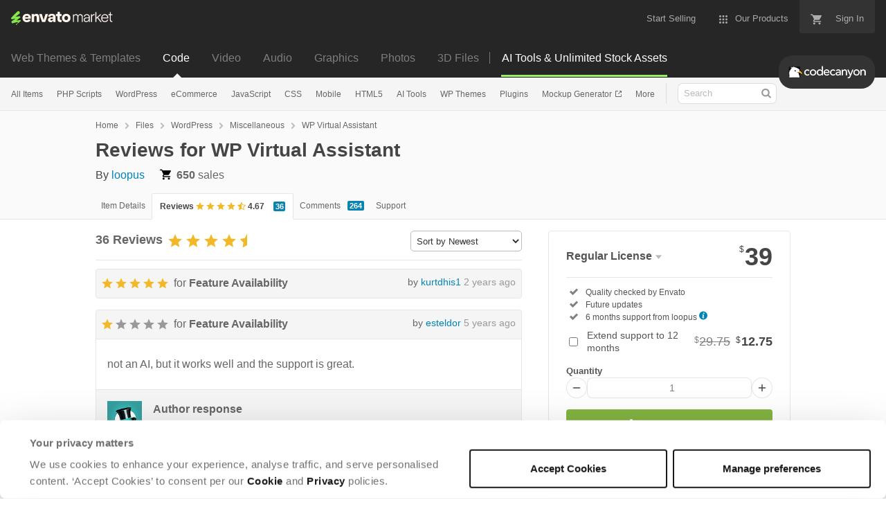

--- FILE ---
content_type: text/html; charset=utf-8
request_url: https://codecanyon.net/item/wp-ai-assistant/reviews/10070762
body_size: 27870
content:
<!doctype html>
<!--[if IE 9]> <html class="no-js ie9 fixed-layout" lang="en"> <![endif]-->
<!--[if gt IE 9]><!--> <html class="no-js " lang="en"> <!--<![endif]-->
  <head>
    <meta charset="utf-8">
  <script nonce="rY4JFhAIAzjoBUdQhX4CSg==">
//<![CDATA[
  window.DATADOG_CONFIG = {
    clientToken: 'puba7a42f353afa86efd9e11ee56e5fc8d9',
    applicationId: '8561f3f6-5252-482b-ba9f-2bbb1b009106',
    site: 'datadoghq.com',
    service: 'marketplace',
    env: 'production',
    version: '92614fe92abc26df586e1be891d1532d318587aa',
    sessionSampleRate: 0.2,
    sessionReplaySampleRate: 5
  };

//]]>
</script>


<meta content="origin-when-cross-origin" name="referrer" />

<link rel="dns-prefetch" href="//s3.envato.com" />
<link rel="preload" href="https://public-assets.envato-static.com/assets/generated_sprites/logos-20f56d7ae7a08da2c6698db678490c591ce302aedb1fcd05d3ad1e1484d3caf9.png" as="image" />
<link rel="preload" href="https://public-assets.envato-static.com/assets/generated_sprites/common-5af54247f3a645893af51456ee4c483f6530608e9c15ca4a8ac5a6e994d9a340.png" as="image" />


<title>Reviews for WP Virtual Assistant | CodeCanyon</title>

<meta name="description" content="Browse the largest script and code marketplace on the web. Find WordPress plugins, jQuery plugins, Javascript, CSS and more. Save time, Buy code.">

  <meta name="viewport" content="width=device-width,initial-scale=1">

<link rel="icon" type="image/x-icon" href="https://public-assets.envato-static.com/assets/icons/favicons/favicon-1147a1221bfa55e7ee6678c2566ccd7580fa564fe2172489284a1c0b1d8d595d.png" />
  <link rel="apple-touch-icon-precomposed" type="image/x-icon" href="https://public-assets.envato-static.com/assets/icons/favicons/apple-touch-icon-72x72-precomposed-ea6fb08063069270d41814bdcea6a36fee5fffaba8ec1f0be6ccf3ebbb63dddb.png" sizes="72x72" />
  <link rel="apple-touch-icon-precomposed" type="image/x-icon" href="https://public-assets.envato-static.com/assets/icons/favicons/apple-touch-icon-114x114-precomposed-bab982e452fbea0c6821ffac2547e01e4b78e1df209253520c7c4e293849c4d3.png" sizes="114x114" />
  <link rel="apple-touch-icon-precomposed" type="image/x-icon" href="https://public-assets.envato-static.com/assets/icons/favicons/apple-touch-icon-120x120-precomposed-8275dc5d1417e913b7bd8ad048dccd1719510f0ca4434f139d675172c1095386.png" sizes="120x120" />
  <link rel="apple-touch-icon-precomposed" type="image/x-icon" href="https://public-assets.envato-static.com/assets/icons/favicons/apple-touch-icon-144x144-precomposed-c581101b4f39d1ba1c4a5e45edb6b3418847c5c387b376930c6a9922071c8148.png" sizes="144x144" />
<link rel="apple-touch-icon-precomposed" type="image/x-icon" href="https://public-assets.envato-static.com/assets/icons/favicons/apple-touch-icon-precomposed-c581101b4f39d1ba1c4a5e45edb6b3418847c5c387b376930c6a9922071c8148.png" />

  <link rel="stylesheet" href="https://public-assets.envato-static.com/assets/market/core/index-4a32db8efb8ba73da5c9640f476938dfb05d3a5e73ad1fe5c96d84ac53130336.css" media="all" />
  <link rel="stylesheet" href="https://public-assets.envato-static.com/assets/market/pages/default/index-6924b687852b080bd6d5b290272c385a5112b44811ad280c01c4e8fd6f285df3.css" media="all" />


<script src="https://public-assets.envato-static.com/assets/components/brand_neue_tokens-3647ccb350ec80eb4f842ff0b6e6441c87b920ede2ad70cff79790c873711182.js" nonce="rY4JFhAIAzjoBUdQhX4CSg==" defer="defer"></script>

<meta name="theme-color" content="#333333">


<link rel="canonical" href="https://codecanyon.net/item/wp-ai-assistant/reviews/10070762" />

<script type="application/ld+json">
{
  "@context": "http://schema.org",
  "@type": "WebSite",
  "name": "CodeCanyon",
  "url": "https://codecanyon.net"
}
</script>





<script nonce="rY4JFhAIAzjoBUdQhX4CSg==">
//<![CDATA[
  window.dataLayer = window.dataLayer || [];

//]]>
</script>
  <meta name="robots" content="noindex, nofollow" />
<meta name="bingbot" content="nocache">

      <meta property="og:title" content="Reviews for WP Virtual Assistant | CodeCanyon" />
  <meta property="og:type" content="website" />
  <meta property="og:url" content="https://codecanyon.net/item/wp-ai-assistant/reviews/10070762" />
  <meta property="og:image" content="https://public-assets.envato-static.com/assets/logos/marketplaces/200px/CodeCanyon-8de0b577d4e6b3a93171808427e7a8ea32f45ad5322183d432350321e8054c89.png" />
  <meta property="og:description" content="Browse the largest script and code marketplace on the web. Find WordPress plugins, jQuery plugins, Javascript, CSS and more. Save time, Buy code." />
  <meta property="og:site_name" content="CodeCanyon" />
  <meta property="fb:admins" content="580836304" />


<meta name="csrf-param" content="authenticity_token" />
<meta name="csrf-token" content="e-BYkx3CJwLmsByYh7uiJSf71v5i40_I-t7skcnKthY_2I05EQRvK0JV6HeVHrAsJlVUxHhQ-_cSg0vQ-S6wBw" />

<meta name="turbo-visit-control" content="reload">







    <script type="text/plain" nonce="rY4JFhAIAzjoBUdQhX4CSg==" data-cookieconsent="statistics">
//<![CDATA[
      var container_env_param = "";
      (function(w,d,s,l,i) {
      w[l]=w[l]||[];w[l].push({'gtm.start':
      new Date().getTime(),event:'gtm.js'});
      var f=d.getElementsByTagName(s)[0],
      j=d.createElement(s),dl=l!='dataLayer'?'&l='+l:'';
      j.async=true;j.src='https://www.googletagmanager.com/gtm.js?id='+i+dl+container_env_param;
      f.parentNode.insertBefore(j,f);
      })(window,document,'script','dataLayer','GTM-W8KL5Q5');

//]]>
</script>
    <script type="text/plain" nonce="rY4JFhAIAzjoBUdQhX4CSg==" data-cookieconsent="marketing">
//<![CDATA[
      var gtmId = 'GTM-KGCDGPL6';
      var container_env_param = "";
      // Google Tag Manager Tracking Code
      (function(w,d,s,l,i) {
        w[l]=w[l]||[];w[l].push({'gtm.start':
          new Date().getTime(),event:'gtm.js'});
        var f=d.getElementsByTagName(s)[0],
          j=d.createElement(s),dl=l!='dataLayer'?'&l='+l:'';
        j.async=true;j.src='https://www.googletagmanager.com/gtm.js?id='+i+dl+container_env_param;
        f.parentNode.insertBefore(j,f);
      })(window,document,'script','dataLayer', gtmId);



//]]>
</script>
<link rel="next" href="https://codecanyon.net/item/wp-ai-assistant/reviews/10070762?page=2" />

    <script src="https://public-assets.envato-static.com/assets/market/core/head-d4f3da877553664cb1d5ed45cb42c6ec7e6b00d0c4d164be8747cfd5002a24eb.js" nonce="rY4JFhAIAzjoBUdQhX4CSg=="></script>
  </head>
  <body
    class="color-scheme-light susy-layout-disabled"
    data-view="app impressionTracker"
    data-responsive="true"
    data-user-signed-in="false"
  >
    <script nonce="rY4JFhAIAzjoBUdQhX4CSg==">
//<![CDATA[
    var gtmConfig = {}

//]]>
</script>

    <!--[if lte IE 8]>
  <div style="color:#fff;background:#f00;padding:20px;text-align:center;">
    CodeCanyon no longer actively supports this version of Internet Explorer. We suggest that you <a href="https://windows.microsoft.com/en-us/internet-explorer/download-ie" style="color:#fff;text-decoration:underline;">upgrade to a newer version</a> or <a href="https://browsehappy.com/" style="color:#fff;text-decoration:underline;">try a different browser</a>.
  </div>
<![endif]-->

    <script src="https://public-assets.envato-static.com/assets/gtm_measurements-e947ca32625d473f817a542e5e32d96fb8c283f28fca4cb018a92c05fc3074d6.js" nonce="rY4JFhAIAzjoBUdQhX4CSg=="></script>
        <noscript>
      <iframe
        src="https://www.googletagmanager.com/ns.html?id=GTM-W8KL5Q5"
        height="0"
        width="0"
        style="display:none;visibility:hidden"
      >
      </iframe>
    </noscript>

        <noscript>
      <iframe
        src="https://www.googletagmanager.com/ns.html?id=GTM-KGCDGPL6"
        height="0"
        width="0"
        style="display:none;visibility:hidden"
      >
      </iframe>
    </noscript>


    <script nonce="rY4JFhAIAzjoBUdQhX4CSg==">
//<![CDATA[
  (function() {
    function normalizeAttributeValue(value) {
      if (value === undefined || value === null) return undefined

      var normalizedValue

      if (Array.isArray(value)) {
        normalizedValue = normalizedValue || value
          .map(normalizeAttributeValue)
          .filter(Boolean)
          .join(', ')
      }

      normalizedValue = normalizedValue || value
        .toString()
        .toLowerCase()
        .trim()
        .replace(/&amp;/g, '&')
        .replace(/&#39;/g, "'")
        .replace(/\s+/g, ' ')

      if (normalizedValue === '') return undefined
      return normalizedValue
    }

    var pageAttributes = {
      app_name: normalizeAttributeValue('Marketplace'),
      app_env: normalizeAttributeValue('production'),
      app_version: normalizeAttributeValue('92614fe92abc26df586e1be891d1532d318587aa'),
      page_type: normalizeAttributeValue('item'),
      page_location: window.location.href,
      page_title: document.title,
      page_referrer: document.referrer,
      ga_param: normalizeAttributeValue(''),
      event_attributes: null,
      user_attributes: {
        user_id: normalizeAttributeValue(''),
        market_user_id: normalizeAttributeValue(''),
      }
    }
    dataLayer.push(pageAttributes)

    dataLayer.push({
      event: 'analytics_ready',
      event_attributes: {
        event_type: 'user',
        custom_timestamp: Date.now()
      }
    })
  })();

//]]>
</script>

    <div class="page">
        <div class="page__off-canvas--left overflow">
          <div class="off-canvas-left js-off-canvas-left">
  <div class="off-canvas-left__top">
    <a href="https://codecanyon.net">Envato Market</a>
  </div>

  <div class="off-canvas-left__current-site -color-codecanyon">
  <span class="off-canvas-left__site-title">
    Code
  </span>

  <a class="off-canvas-left__current-site-toggle -white-arrow -color-codecanyon" data-view="dropdown" data-dropdown-target=".off-canvas-left__sites" href="#"></a>
</div>

<div class="off-canvas-left__sites is-hidden" id="off-canvas-sites">
    <a class="off-canvas-left__site" href="https://themeforest.net/?auto_signin=true">
      <span class="off-canvas-left__site-title">
        Web Themes &amp; Templates
      </span>
      <i class="e-icon -icon-right-open"></i>
</a>    <a class="off-canvas-left__site" href="https://videohive.net/?auto_signin=true">
      <span class="off-canvas-left__site-title">
        Video
      </span>
      <i class="e-icon -icon-right-open"></i>
</a>    <a class="off-canvas-left__site" href="https://audiojungle.net/?auto_signin=true">
      <span class="off-canvas-left__site-title">
        Audio
      </span>
      <i class="e-icon -icon-right-open"></i>
</a>    <a class="off-canvas-left__site" href="https://graphicriver.net/?auto_signin=true">
      <span class="off-canvas-left__site-title">
        Graphics
      </span>
      <i class="e-icon -icon-right-open"></i>
</a>    <a class="off-canvas-left__site" href="https://photodune.net/?auto_signin=true">
      <span class="off-canvas-left__site-title">
        Photos
      </span>
      <i class="e-icon -icon-right-open"></i>
</a>    <a class="off-canvas-left__site" href="https://3docean.net/?auto_signin=true">
      <span class="off-canvas-left__site-title">
        3D Files
      </span>
      <i class="e-icon -icon-right-open"></i>
</a></div>

  <div class="off-canvas-left__search">
  <form id="search" action="/category/all" accept-charset="UTF-8" method="get">
    <div class="search-field -border-none">
      <div class="search-field__input">
        <input id="term" name="term" type="search" placeholder="Search" class="search-field__input-field" />
      </div>
      <button class="search-field__button" type="submit">
        <i class="e-icon -icon-search"><span class="e-icon__alt">Search</span></i>
      </button>
    </div>
</form></div>

  <ul>

    <li>
        <a class="off-canvas-category-link" data-view="dropdown" data-dropdown-target="#off-canvas-all-items" href="/category/all">
          All Items
</a>
        <ul class="is-hidden" id="off-canvas-all-items">
            <li>
              <a class="off-canvas-category-link--sub" href="/top-sellers">Popular Files</a>
            </li>
            <li>
              <a class="off-canvas-category-link--sub" href="/feature">Featured Files</a>
            </li>
            <li>
              <a class="off-canvas-category-link--sub" href="/search?date=this-month&amp;sort=sales">Top New Files</a>
            </li>
            <li>
              <a class="off-canvas-category-link--sub" href="/follow_feed">Follow Feed</a>
            </li>
            <li>
              <a class="off-canvas-category-link--sub" href="/authors/top">Top Authors</a>
            </li>
            <li>
              <a class="off-canvas-category-link--sub" href="/page/top_new_sellers">Top New Authors</a>
            </li>
            <li>
              <a class="off-canvas-category-link--sub" href="/collections">Public Collections</a>
            </li>
            <li>
              <a class="off-canvas-category-link--sub" href="/category">View All Categories</a>
            </li>
        </ul>

    </li>
    <li>
        <a class="off-canvas-category-link" data-view="dropdown" data-dropdown-target="#off-canvas-php-scripts" href="/category/php-scripts">
          PHP Scripts
</a>
        <ul class="is-hidden" id="off-canvas-php-scripts">
            <li>
              <a class="off-canvas-category-link--sub" href="/category/php-scripts">Show all PHP Scripts</a>
            </li>
            <li>
              <a class="off-canvas-category-link--sub" href="/popular_item/by_category?category=php-scripts">Popular Items</a>
            </li>
            <li>
              <a class="off-canvas-category-link--sub" href="/category/php-scripts/add-ons">Add-ons</a>
            </li>
            <li>
              <a class="off-canvas-category-link--sub" href="/category/php-scripts/calendars">Calendars</a>
            </li>
            <li>
              <a class="off-canvas-category-link--sub" href="/category/php-scripts/countdowns">Countdowns</a>
            </li>
            <li>
              <a class="off-canvas-category-link--sub" href="/category/php-scripts/database-abstractions">Database Abstractions</a>
            </li>
            <li>
              <a class="off-canvas-category-link--sub" href="/category/php-scripts/forms">Forms</a>
            </li>
            <li>
              <a class="off-canvas-category-link--sub" href="/category/php-scripts/help-and-support-tools">Help and Support Tools</a>
            </li>
            <li>
              <a class="off-canvas-category-link--sub" href="/category/php-scripts/images-and-media">Images and Media</a>
            </li>
            <li>
              <a class="off-canvas-category-link--sub" href="/category/php-scripts/loaders-and-uploaders">Loaders and Uploaders</a>
            </li>
            <li>
              <a class="off-canvas-category-link--sub" href="/category/php-scripts/navigation">Navigation</a>
            </li>
            <li>
              <a class="off-canvas-category-link--sub" href="/category/php-scripts/news-tickers">News Tickers</a>
            </li>
            <li>
              <a class="off-canvas-category-link--sub" href="/category/php-scripts/polls">Polls</a>
            </li>
            <li>
              <a class="off-canvas-category-link--sub" href="/category/php-scripts/project-management-tools">Project Management Tools</a>
            </li>
            <li>
              <a class="off-canvas-category-link--sub" href="/category/php-scripts/ratings-and-charts">Ratings and Charts</a>
            </li>
            <li>
              <a class="off-canvas-category-link--sub" href="/category/php-scripts/search">Search</a>
            </li>
            <li>
              <a class="off-canvas-category-link--sub" href="/category/php-scripts/shopping-carts">Shopping Carts</a>
            </li>
            <li>
              <a class="off-canvas-category-link--sub" href="/category/php-scripts/social-networking">Social Networking</a>
            </li>
            <li>
              <a class="off-canvas-category-link--sub" href="/category/php-scripts/miscellaneous">Miscellaneous</a>
            </li>
        </ul>

    </li>
    <li>
        <a class="off-canvas-category-link" data-view="dropdown" data-dropdown-target="#off-canvas-wordpress" href="/category/wordpress">
          WordPress
</a>
        <ul class="is-hidden" id="off-canvas-wordpress">
            <li>
              <a class="off-canvas-category-link--sub" href="/category/wordpress">Show all WordPress</a>
            </li>
            <li>
              <a class="off-canvas-category-link--sub" href="/popular_item/by_category?category=wordpress">Popular Items</a>
            </li>
            <li>
              <a class="off-canvas-category-link--sub" href="/category/wordpress/add-ons">Add-ons</a>
            </li>
            <li>
              <a class="off-canvas-category-link--sub" href="/category/wordpress/advertising">Advertising</a>
            </li>
            <li>
              <a class="off-canvas-category-link--sub" href="/category/wordpress/calendars">Calendars</a>
            </li>
            <li>
              <a class="off-canvas-category-link--sub" href="/category/wordpress/ecommerce">eCommerce</a>
            </li>
            <li>
              <a class="off-canvas-category-link--sub" href="/attributes/compatible-with/elementor">Elementor</a>
            </li>
            <li>
              <a class="off-canvas-category-link--sub" href="/category/wordpress/forms">Forms</a>
            </li>
            <li>
              <a class="off-canvas-category-link--sub" href="/category/wordpress/forums">Forums</a>
            </li>
            <li>
              <a class="off-canvas-category-link--sub" href="/category/wordpress/galleries">Galleries</a>
            </li>
            <li>
              <a class="off-canvas-category-link--sub" href="/category/wordpress/interface-elements">Interface Elements</a>
            </li>
            <li>
              <a class="off-canvas-category-link--sub" href="/category/wordpress/media">Media</a>
            </li>
            <li>
              <a class="off-canvas-category-link--sub" href="/category/wordpress/membership">Membership</a>
            </li>
            <li>
              <a class="off-canvas-category-link--sub" href="/category/wordpress/newsletters">Newsletters</a>
            </li>
            <li>
              <a class="off-canvas-category-link--sub" href="/category/wordpress/seo">SEO</a>
            </li>
            <li>
              <a class="off-canvas-category-link--sub" href="/category/wordpress/social-networking">Social Networking</a>
            </li>
            <li>
              <a class="off-canvas-category-link--sub" href="/category/wordpress/utilities">Utilities</a>
            </li>
            <li>
              <a class="off-canvas-category-link--sub" href="/category/wordpress/widgets">Widgets</a>
            </li>
            <li>
              <a class="off-canvas-category-link--sub" href="/category/wordpress/miscellaneous">Miscellaneous</a>
            </li>
            <li>
              <a class="off-canvas-category-link--sub" href="https://themeforest.net/category/wordpress">WordPress Themes on ThemeForest</a>
            </li>
        </ul>

    </li>
    <li>
        <a class="off-canvas-category-link" data-view="dropdown" data-dropdown-target="#off-canvas-ecommerce" href="/search/ecommerce">
          eCommerce
</a>
        <ul class="is-hidden" id="off-canvas-ecommerce">
            <li>
              <a class="off-canvas-category-link--sub" href="/search/ecommerce">Show all eCommerce</a>
            </li>
            <li>
              <a class="off-canvas-category-link--sub" href="/search?compatible_with=Easy+Digital+Downloads">Easy Digital Downloads</a>
            </li>
            <li>
              <a class="off-canvas-category-link--sub" href="/category/wordpress/ecommerce/jigoshop">Jigoshop</a>
            </li>
            <li>
              <a class="off-canvas-category-link--sub" href="/category/plugins/magento-extensions">Magento Extensions</a>
            </li>
            <li>
              <a class="off-canvas-category-link--sub" href="/category/plugins/opencart">OpenCart</a>
            </li>
            <li>
              <a class="off-canvas-category-link--sub" href="/category/plugins/oscommerce">osCommerce</a>
            </li>
            <li>
              <a class="off-canvas-category-link--sub" href="/category/plugins/prestashop">Prestashop</a>
            </li>
            <li>
              <a class="off-canvas-category-link--sub" href="/category/plugins/ubercart">UberCart</a>
            </li>
            <li>
              <a class="off-canvas-category-link--sub" href="/category/plugins/virtuemart">VirtueMart</a>
            </li>
            <li>
              <a class="off-canvas-category-link--sub" href="/category/wordpress/ecommerce/woocommerce">WooCommerce</a>
            </li>
            <li>
              <a class="off-canvas-category-link--sub" href="/category/wordpress/ecommerce/wp-e-commerce">WP e-Commerce</a>
            </li>
            <li>
              <a class="off-canvas-category-link--sub" href="/category/wordpress/ecommerce/standalone">WP Standalone</a>
            </li>
            <li>
              <a class="off-canvas-category-link--sub" href="/category/plugins/zen-cart">Zen Cart</a>
            </li>
            <li>
              <a class="off-canvas-category-link--sub" href="/category/wordpress/ecommerce/miscellaneous">Miscellaneous</a>
            </li>
        </ul>

    </li>
    <li>
        <a class="off-canvas-category-link" data-view="dropdown" data-dropdown-target="#off-canvas-javascript" href="/category/javascript">
          JavaScript
</a>
        <ul class="is-hidden" id="off-canvas-javascript">
            <li>
              <a class="off-canvas-category-link--sub" href="/category/javascript">Show all JavaScript</a>
            </li>
            <li>
              <a class="off-canvas-category-link--sub" href="/popular_item/by_category?category=javascript">Popular Items</a>
            </li>
            <li>
              <a class="off-canvas-category-link--sub" href="/category/javascript/animated-svgs">Animated SVGs</a>
            </li>
            <li>
              <a class="off-canvas-category-link--sub" href="/category/javascript/calendars">Calendars</a>
            </li>
            <li>
              <a class="off-canvas-category-link--sub" href="/category/javascript/countdowns">Countdowns</a>
            </li>
            <li>
              <a class="off-canvas-category-link--sub" href="/category/javascript/database-abstractions">Database Abstractions</a>
            </li>
            <li>
              <a class="off-canvas-category-link--sub" href="/category/javascript/forms">Forms</a>
            </li>
            <li>
              <a class="off-canvas-category-link--sub" href="/category/javascript/images-and-media">Images and Media</a>
            </li>
            <li>
              <a class="off-canvas-category-link--sub" href="/category/javascript/loaders-and-uploaders">Loaders and Uploaders</a>
            </li>
            <li>
              <a class="off-canvas-category-link--sub" href="/category/javascript/media">Media</a>
            </li>
            <li>
              <a class="off-canvas-category-link--sub" href="/category/javascript/navigation">Navigation</a>
            </li>
            <li>
              <a class="off-canvas-category-link--sub" href="/category/javascript/news-tickers">News Tickers</a>
            </li>
            <li>
              <a class="off-canvas-category-link--sub" href="/category/javascript/project-management-tools">Project Management Tools</a>
            </li>
            <li>
              <a class="off-canvas-category-link--sub" href="/category/javascript/ratings-and-charts">Ratings and Charts</a>
            </li>
            <li>
              <a class="off-canvas-category-link--sub" href="/category/javascript/shopping-carts">Shopping Carts</a>
            </li>
            <li>
              <a class="off-canvas-category-link--sub" href="/category/javascript/sliders">Sliders</a>
            </li>
            <li>
              <a class="off-canvas-category-link--sub" href="/category/javascript/social-networks">Social Networks</a>
            </li>
            <li>
              <a class="off-canvas-category-link--sub" href="/category/javascript/miscellaneous">Miscellaneous</a>
            </li>
        </ul>

    </li>
    <li>
        <a class="off-canvas-category-link" data-view="dropdown" data-dropdown-target="#off-canvas-css" href="/category/css">
          CSS
</a>
        <ul class="is-hidden" id="off-canvas-css">
            <li>
              <a class="off-canvas-category-link--sub" href="/category/css">Show all CSS</a>
            </li>
            <li>
              <a class="off-canvas-category-link--sub" href="/popular_item/by_category?category=css">Popular Items</a>
            </li>
            <li>
              <a class="off-canvas-category-link--sub" href="/category/css/animations-and-effects">Animations and Effects</a>
            </li>
            <li>
              <a class="off-canvas-category-link--sub" href="/category/css/buttons">Buttons</a>
            </li>
            <li>
              <a class="off-canvas-category-link--sub" href="/category/css/charts-and-graphs">Charts and Graphs</a>
            </li>
            <li>
              <a class="off-canvas-category-link--sub" href="/category/css/forms">Forms</a>
            </li>
            <li>
              <a class="off-canvas-category-link--sub" href="/category/css/layouts">Layouts</a>
            </li>
            <li>
              <a class="off-canvas-category-link--sub" href="/category/css/navigation-and-menus">Navigation and Menus</a>
            </li>
            <li>
              <a class="off-canvas-category-link--sub" href="/category/css/pricing-tables">Pricing Tables</a>
            </li>
            <li>
              <a class="off-canvas-category-link--sub" href="/category/css/tabs-and-sliders">Tabs and Sliders</a>
            </li>
            <li>
              <a class="off-canvas-category-link--sub" href="/category/css/miscellaneous">Miscellaneous</a>
            </li>
        </ul>

    </li>
    <li>
        <a class="off-canvas-category-link" data-view="dropdown" data-dropdown-target="#off-canvas-mobile" href="/category/mobile">
          Mobile
</a>
        <ul class="is-hidden" id="off-canvas-mobile">
            <li>
              <a class="off-canvas-category-link--sub" href="/category/mobile">Show all Mobile</a>
            </li>
            <li>
              <a class="off-canvas-category-link--sub" href="/popular_item/by_category?category=mobile">Popular Items</a>
            </li>
            <li>
              <a class="off-canvas-category-link--sub" href="/category/mobile/android">Android</a>
            </li>
            <li>
              <a class="off-canvas-category-link--sub" href="/category/mobile/flutter">Flutter</a>
            </li>
            <li>
              <a class="off-canvas-category-link--sub" href="/category/mobile/ios">iOS</a>
            </li>
            <li>
              <a class="off-canvas-category-link--sub" href="/category/mobile/native-web">Native Web</a>
            </li>
            <li>
              <a class="off-canvas-category-link--sub" href="/category/mobile/titanium">Titanium</a>
            </li>
        </ul>

    </li>
    <li>
        <a class="off-canvas-category-link" data-view="dropdown" data-dropdown-target="#off-canvas-html5" href="/category/html5">
          HTML5
</a>
        <ul class="is-hidden" id="off-canvas-html5">
            <li>
              <a class="off-canvas-category-link--sub" href="/category/html5">Show all HTML5</a>
            </li>
            <li>
              <a class="off-canvas-category-link--sub" href="/popular_item/by_category?category=html5">Popular Items</a>
            </li>
            <li>
              <a class="off-canvas-category-link--sub" href="/category/html5/3d">3D</a>
            </li>
            <li>
              <a class="off-canvas-category-link--sub" href="/category/html5/ad-templates">Ad Templates</a>
            </li>
            <li>
              <a class="off-canvas-category-link--sub" href="/category/html5/canvas">Canvas</a>
            </li>
            <li>
              <a class="off-canvas-category-link--sub" href="/category/html5/charts-and-graphs">Charts and Graphs</a>
            </li>
            <li>
              <a class="off-canvas-category-link--sub" href="/category/html5/forms">Forms</a>
            </li>
            <li>
              <a class="off-canvas-category-link--sub" href="/category/html5/games">Games</a>
            </li>
            <li>
              <a class="off-canvas-category-link--sub" href="/category/html5/libraries">Libraries</a>
            </li>
            <li>
              <a class="off-canvas-category-link--sub" href="/category/html5/media">Media</a>
            </li>
            <li>
              <a class="off-canvas-category-link--sub" href="/category/html5/presentations">Presentations</a>
            </li>
            <li>
              <a class="off-canvas-category-link--sub" href="/category/html5/sliders">Sliders</a>
            </li>
            <li>
              <a class="off-canvas-category-link--sub" href="/category/html5/storage">Storage</a>
            </li>
            <li>
              <a class="off-canvas-category-link--sub" href="/category/html5/templates">Templates</a>
            </li>
            <li>
              <a class="off-canvas-category-link--sub" href="/category/html5/miscellaneous">Miscellaneous</a>
            </li>
        </ul>

    </li>
    <li>
        <a class="off-canvas-category-link" data-view="dropdown" data-dropdown-target="#off-canvas-ai-tools" href="/search/ai">
          AI Tools
</a>
        <ul class="is-hidden" id="off-canvas-ai-tools">
            <li>
              <a class="off-canvas-category-link--sub" href="/search/ai">Show all AI Tools</a>
            </li>
            <li>
              <a class="off-canvas-category-link--sub" href="/search/ai?sort=sales">Popular Items</a>
            </li>
            <li>
              <a class="off-canvas-category-link--sub" href="/search/ai%20content">AI Writers and Content Generators</a>
            </li>
            <li>
              <a class="off-canvas-category-link--sub" href="/search/ai%20image">AI Image and Video Generators</a>
            </li>
            <li>
              <a class="off-canvas-category-link--sub" href="/search/ai%20chat">AI Chatbots</a>
            </li>
        </ul>

    </li>
    <li>

        <a class="off-canvas-category-link--empty" href="https://themeforest.net/category/wordpress">
          WP Themes
</a>
    </li>
    <li>
        <a class="off-canvas-category-link" data-view="dropdown" data-dropdown-target="#off-canvas-plugins" href="/category/plugins">
          Plugins
</a>
        <ul class="is-hidden" id="off-canvas-plugins">
            <li>
              <a class="off-canvas-category-link--sub" href="/category/plugins">Show all Plugins</a>
            </li>
            <li>
              <a class="off-canvas-category-link--sub" href="/popular_item/by_category?category=plugins">Popular Items</a>
            </li>
            <li>
              <a class="off-canvas-category-link--sub" href="/category/plugins/concrete5">Concrete5</a>
            </li>
            <li>
              <a class="off-canvas-category-link--sub" href="/category/plugins/drupal">Drupal</a>
            </li>
            <li>
              <a class="off-canvas-category-link--sub" href="/category/plugins/expressionengine">ExpressionEngine</a>
            </li>
            <li>
              <a class="off-canvas-category-link--sub" href="/category/plugins/joomla">Joomla</a>
            </li>
            <li>
              <a class="off-canvas-category-link--sub" href="/category/plugins/magento-extensions">Magento Extensions</a>
            </li>
            <li>
              <a class="off-canvas-category-link--sub" href="/category/plugins/muse-widgets">Muse Widgets</a>
            </li>
            <li>
              <a class="off-canvas-category-link--sub" href="/category/plugins/opencart">OpenCart</a>
            </li>
            <li>
              <a class="off-canvas-category-link--sub" href="/category/plugins/oscommerce">osCommerce</a>
            </li>
            <li>
              <a class="off-canvas-category-link--sub" href="/category/plugins/prestashop">Prestashop</a>
            </li>
            <li>
              <a class="off-canvas-category-link--sub" href="/category/plugins/ubercart">Ubercart</a>
            </li>
            <li>
              <a class="off-canvas-category-link--sub" href="/category/plugins/virtuemart">VirtueMart</a>
            </li>
            <li>
              <a class="off-canvas-category-link--sub" href="/category/plugins/zen-cart">Zen Cart</a>
            </li>
            <li>
              <a class="off-canvas-category-link--sub" href="/category/plugins/miscellaneous">Miscellaneous</a>
            </li>
        </ul>

    </li>
    <li>

        <a class="off-canvas-category-link--empty" href="https://placeit.net/mockup-generator?utm_source=envatomarket&amp;utm_medium=promos&amp;utm_campaign=placeit_mkt-menu-photos&amp;utm_content=mockup_generator">
          Mockup Generator
</a>
    </li>
    <li>
        <a class="off-canvas-category-link" data-view="dropdown" data-dropdown-target="#off-canvas-more" href="/category">
          More
</a>
        <ul class="is-hidden" id="off-canvas-more">
            <li>
              <a class="off-canvas-category-link--sub" href="/category/net">.NET</a>
            </li>
            <li>
              <a class="off-canvas-category-link--sub" href="/category/apps">Apps</a>
            </li>
            <li>
              <a class="off-canvas-category-link--sub" href="/search?term=facebook&amp;type=files">Facebook</a>
            </li>
        </ul>

    </li>

    <li>
  <a class="elements-nav__category-link external-link" target="_blank" data-analytics-view-payload="{&quot;eventName&quot;:&quot;view_promotion&quot;,&quot;contextDetail&quot;:&quot;site switcher&quot;,&quot;ecommerce&quot;:{&quot;promotionId&quot;:&quot;switcher_mobile_DEC2025&quot;,&quot;promotionName&quot;:&quot;switcher_mobile_DEC2025&quot;,&quot;promotionType&quot;:&quot;elements referral&quot;}}" data-analytics-click-payload="{&quot;eventName&quot;:&quot;select_promotion&quot;,&quot;contextDetail&quot;:&quot;site switcher&quot;,&quot;ecommerce&quot;:{&quot;promotionId&quot;:&quot;switcher_mobile_DEC2025&quot;,&quot;promotionName&quot;:&quot;switcher_mobile_DEC2025&quot;,&quot;promotionType&quot;:&quot;elements referral&quot;}}" href="https://elements.envato.com/?utm_campaign=switcher_mobile_DEC2025&amp;utm_medium=referral&amp;utm_source=codecanyon.net">Unlimited Downloads</a>
</li>

</ul>

</div>

        </div>

        <div class="page__off-canvas--right overflow">
          <div class="off-canvas-right">
    <a class="off-canvas-right__link--cart" href="/cart">
  Guest Cart
  <div class="shopping-cart-summary is-empty" data-view="cartCount">
    <span class="js-cart-summary-count shopping-cart-summary__count">0</span>
    <i class="e-icon -icon-cart"></i>
  </div>
</a>
<a class="off-canvas-right__link" href="/sign_up">
  Create an Envato Account
  <i class="e-icon -icon-envato"></i>
</a>
<a class="off-canvas-right__link" href="/sign_in">
  Sign In
  <i class="e-icon -icon-login"></i>
</a>
</div>

        </div>

      <div class="page__canvas">
        <div class="canvas">
          <div class="canvas__header">

            <header class="site-header">
                <div class="site-header__mini is-hidden-desktop">
                  <div class="header-mini">
  <div class="header-mini__button--cart">
    <a class="btn btn--square" href="/cart">
      <svg width="14px"
     height="14px"
     viewBox="0 0 14 14"
     class="header-mini__button-cart-icon"
     xmlns="http://www.w3.org/2000/svg"
     aria-labelledby="title"
     role="img">
  <title>Cart</title>
  <path d="M 0.009 1.349 C 0.009 1.753 0.347 2.086 0.765 2.086 C 0.765 2.086 0.766 2.086 0.767 2.086 L 0.767 2.09 L 2.289 2.09 L 5.029 7.698 L 4.001 9.507 C 3.88 9.714 3.812 9.958 3.812 10.217 C 3.812 11.028 4.496 11.694 5.335 11.694 L 14.469 11.694 L 14.469 11.694 C 14.886 11.693 15.227 11.36 15.227 10.957 C 15.227 10.552 14.886 10.221 14.469 10.219 L 14.469 10.217 L 5.653 10.217 C 5.547 10.217 5.463 10.135 5.463 10.031 L 5.487 9.943 L 6.171 8.738 L 11.842 8.738 C 12.415 8.738 12.917 8.436 13.175 7.978 L 15.901 3.183 C 15.96 3.08 15.991 2.954 15.991 2.828 C 15.991 2.422 15.65 2.09 15.23 2.09 L 3.972 2.09 L 3.481 1.077 L 3.466 1.043 C 3.343 0.79 3.084 0.612 2.778 0.612 C 2.777 0.612 0.765 0.612 0.765 0.612 C 0.347 0.612 0.009 0.943 0.009 1.349 Z M 3.819 13.911 C 3.819 14.724 4.496 15.389 5.335 15.389 C 6.171 15.389 6.857 14.724 6.857 13.911 C 6.857 13.097 6.171 12.434 5.335 12.434 C 4.496 12.434 3.819 13.097 3.819 13.911 Z M 11.431 13.911 C 11.431 14.724 12.11 15.389 12.946 15.389 C 13.784 15.389 14.469 14.724 14.469 13.911 C 14.469 13.097 13.784 12.434 12.946 12.434 C 12.11 12.434 11.431 13.097 11.431 13.911 Z"></path>

</svg>


      <span class="is-hidden">Cart</span>
      <span class="header-mini__button-cart-cart-amount is-hidden"
            data-view="headerCartCount">
        0
      </span>
</a>  </div>
  <div class="header-mini__button--account">
    <a class="btn btn--square" data-view="offCanvasNavToggle" data-off-canvas="right" href="#account">
      <i class="e-icon -icon-person"></i>
      <span class="is-hidden">Account</span>
</a>  </div>

    <div class="header-mini__button--categories">
      <a class="btn btn--square" data-view="offCanvasNavToggle" data-off-canvas="left" href="#categories">
        <i class="e-icon -icon-hamburger"></i>
        <span class="is-hidden">Sites, Search &amp; Categories</span>
</a>    </div>

  <div class="header-mini__logo">
  <a href="https://codecanyon.net/?auto_signin=true">
    <img alt="CodeCanyon" class="header-mini__logo--codecanyon" src="https://public-assets.envato-static.com/assets/common/transparent-1px-1f61547480c17dc67dd9a6c38545a5911cc4a8024f6f3c0992e7c1c81fb37578.png" />
</a></div>


</div>

                </div>

              <div class="global-header is-hidden-tablet-and-below">

  <div class='grid-container -layout-wide'>
    <div class='global-header__wrapper'>
      <a href="https://codecanyon.net">
        <img height="20" alt="Envato Market" class="global-header__logo" src="https://public-assets.envato-static.com/assets/logos/envato_market-dd390ae860330996644c1c109912d2bf63885fc075b87215ace9b5b4bdc71cc8.svg" />
</a>
      <nav class='global-header-menu' role='navigation'>
        <ul class='global-header-menu__list'>
            <li class='global-header-menu__list-item'>
              <a class="global-header-menu__link" href="https://author.envato.com">
                <span class='global-header-menu__link-text'>
                  Start Selling
                </span>
</a>            </li>


          <li data-view="globalHeaderMenuDropdownHandler" class='global-header-menu__list-item--with-dropdown'>
  <a data-lazy-load-trigger="mouseover" class="global-header-menu__link" href="#">
    <svg width="16px"
     height="16px"
     viewBox="0 0 16 16"
     class="global-header-menu__icon"
     xmlns="http://www.w3.org/2000/svg"
     aria-labelledby="title"
     role="img">
  <title>Menu</title>
  <path d="M3.5 2A1.5 1.5 0 0 1 5 3.5 1.5 1.5 0 0 1 3.5 5 1.5 1.5 0 0 1 2 3.5 1.5 1.5 0 0 1 3.5 2zM8 2a1.5 1.5 0 0 1 1.5 1.5A1.5 1.5 0 0 1 8 5a1.5 1.5 0 0 1-1.5-1.5A1.5 1.5 0 0 1 8 2zM12.5 2A1.5 1.5 0 0 1 14 3.5 1.5 1.5 0 0 1 12.5 5 1.5 1.5 0 0 1 11 3.5 1.5 1.5 0 0 1 12.5 2zM3.5 6.5A1.5 1.5 0 0 1 5 8a1.5 1.5 0 0 1-1.5 1.5A1.5 1.5 0 0 1 2 8a1.5 1.5 0 0 1 1.5-1.5zM8 6.5A1.5 1.5 0 0 1 9.5 8 1.5 1.5 0 0 1 8 9.5 1.5 1.5 0 0 1 6.5 8 1.5 1.5 0 0 1 8 6.5zM12.5 6.5A1.5 1.5 0 0 1 14 8a1.5 1.5 0 0 1-1.5 1.5A1.5 1.5 0 0 1 11 8a1.5 1.5 0 0 1 1.5-1.5zM3.5 11A1.5 1.5 0 0 1 5 12.5 1.5 1.5 0 0 1 3.5 14 1.5 1.5 0 0 1 2 12.5 1.5 1.5 0 0 1 3.5 11zM8 11a1.5 1.5 0 0 1 1.5 1.5A1.5 1.5 0 0 1 8 14a1.5 1.5 0 0 1-1.5-1.5A1.5 1.5 0 0 1 8 11zM12.5 11a1.5 1.5 0 0 1 1.5 1.5 1.5 1.5 0 0 1-1.5 1.5 1.5 1.5 0 0 1-1.5-1.5 1.5 1.5 0 0 1 1.5-1.5z"></path>

</svg>

    <span class='global-header-menu__link-text'>
      Our Products
    </span>
</a>
  <div class='global-header-menu__dropdown-container'>
    <div class='global-header-dropdown'>
      <ul class='global-header-dropdown__list'>
          <li>
            <a class="global-header-dropdown__link" data-analytics-view-payload="{&quot;eventName&quot;:&quot;view_promotion&quot;,&quot;contextDetail&quot;:&quot;product picker&quot;,&quot;ecommerce&quot;:{&quot;promotionId&quot;:&quot;elements_mkt-headernav_our_products_26AUG2024&quot;,&quot;promotionName&quot;:&quot;elements_mkt-headernav_our_products_26AUG2024&quot;,&quot;promotionType&quot;:&quot;elements referral&quot;}}" data-analytics-click-payload="{&quot;eventName&quot;:&quot;select_promotion&quot;,&quot;contextDetail&quot;:&quot;product picker&quot;,&quot;ecommerce&quot;:{&quot;promotionId&quot;:&quot;elements_mkt-headernav_our_products_26AUG2024&quot;,&quot;promotionName&quot;:&quot;elements_mkt-headernav_our_products_26AUG2024&quot;,&quot;promotionType&quot;:&quot;elements referral&quot;}}" title="The unlimited creative subscription" target="_blank" href="https://elements.envato.com?utm_source=envatomarket&amp;utm_medium=promos&amp;utm_campaign=elements_mkt-headernav_our_products_26AUG2024&amp;utm_content=headernav">
              <span data-src="https://public-assets.envato-static.com/assets/header/EnvatoElements-logo-4f70ffb865370a5fb978e9a1fc5bbedeeecdfceb8d0ebec2186aef4bee5db79d.svg" data-alt="Envato Elements" data-class="global-header-dropdown__product-logo" class="lazy-load-img global-header-dropdown__product-logo"></span>
                <span class="global-header-dropdown__link-text -decoration-none">The unlimited creative subscription</span>
</a>          </li>
          <li>
            <a class="global-header-dropdown__link" data-analytics-view-payload="{&quot;eventName&quot;:&quot;view_promotion&quot;,&quot;contextDetail&quot;:&quot;product picker&quot;,&quot;ecommerce&quot;:{&quot;promotionId&quot;:&quot;tutsplus_mkt-headernav_our_products_26AUG2024&quot;,&quot;promotionName&quot;:&quot;tutsplus_mkt-headernav_our_products_26AUG2024&quot;,&quot;promotionType&quot;:&quot;&quot;}}" data-analytics-click-payload="{&quot;eventName&quot;:&quot;select_promotion&quot;,&quot;contextDetail&quot;:&quot;product picker&quot;,&quot;ecommerce&quot;:{&quot;promotionId&quot;:&quot;tutsplus_mkt-headernav_our_products_26AUG2024&quot;,&quot;promotionName&quot;:&quot;tutsplus_mkt-headernav_our_products_26AUG2024&quot;,&quot;promotionType&quot;:&quot;&quot;}}" title="Free creative tutorials and courses" target="_blank" href="https://tutsplus.com?utm_source=envatomarket&amp;utm_medium=promos&amp;utm_campaign=tutsplus_mkt-headernav_our_products_26AUG2024&amp;&amp;utm_content=headernav">
              <span data-src="https://public-assets.envato-static.com/assets/header/EnvatoTuts-logo-5bb3e97bcf5ed243facca8a3dfada1cb1c916ab65d5ab88a541fbe9aface742b.svg" data-alt="Tuts+" data-class="global-header-dropdown__product-logo" class="lazy-load-img global-header-dropdown__product-logo"></span>
                <span class="global-header-dropdown__link-text -decoration-none">Free creative tutorials and courses</span>
</a>          </li>
          <li>
            <a class="global-header-dropdown__link" data-analytics-view-payload="{&quot;eventName&quot;:&quot;view_promotion&quot;,&quot;contextDetail&quot;:&quot;product picker&quot;,&quot;ecommerce&quot;:{&quot;promotionId&quot;:&quot;placeit_mkt-headernav_our_products_26AUG2024&quot;,&quot;promotionName&quot;:&quot;placeit_mkt-headernav_our_products_26AUG2024&quot;,&quot;promotionType&quot;:&quot;&quot;}}" data-analytics-click-payload="{&quot;eventName&quot;:&quot;select_promotion&quot;,&quot;contextDetail&quot;:&quot;product picker&quot;,&quot;ecommerce&quot;:{&quot;promotionId&quot;:&quot;placeit_mkt-headernav_our_products_26AUG2024&quot;,&quot;promotionName&quot;:&quot;placeit_mkt-headernav_our_products_26AUG2024&quot;,&quot;promotionType&quot;:&quot;&quot;}}" title="Customize mockups, design and video" target="_blank" href="https://placeit.net?utm_source=envatomarket&amp;utm_medium=promos&amp;utm_campaign=placeit_mkt-headernav_our_products_26AUG2024&amp;utm_content=headernav">
              <span data-src="https://public-assets.envato-static.com/assets/header/Placeit-logo-db4c3dfdec1cbc06ecfc092e600ff2712795f60ce4c50b32c93d450006d7ea8d.svg" data-alt="Placeit by Envato" data-class="global-header-dropdown__product-logo" class="lazy-load-img global-header-dropdown__product-logo"></span>
                <span class="global-header-dropdown__link-text -decoration-none">Customize mockups, design and video</span>
</a>          </li>
      </ul>

      <div class='global-header-dropdown-footer'>
        <ul>
            <li class='global-header-dropdown-footer__list-item'>
              Join the
              <a class="global-header-dropdown-footer__link" target="_blank" href="http://community.envato.com">
                Envato community
</a>            </li>
        </ul>
      </div>
    </div>
  </div>
</li>

          <li class='global-header-menu__list-item -background-light -border-radius'>
  <a id="spec-link-cart" class="global-header-menu__link h-pr1" href="/cart">

    <svg width="16px"
     height="16px"
     viewBox="0 0 16 16"
     class="global-header-menu__icon global-header-menu__icon-cart"
     xmlns="http://www.w3.org/2000/svg"
     aria-labelledby="title"
     role="img">
  <title>Cart</title>
  <path d="M 0.009 1.349 C 0.009 1.753 0.347 2.086 0.765 2.086 C 0.765 2.086 0.766 2.086 0.767 2.086 L 0.767 2.09 L 2.289 2.09 L 5.029 7.698 L 4.001 9.507 C 3.88 9.714 3.812 9.958 3.812 10.217 C 3.812 11.028 4.496 11.694 5.335 11.694 L 14.469 11.694 L 14.469 11.694 C 14.886 11.693 15.227 11.36 15.227 10.957 C 15.227 10.552 14.886 10.221 14.469 10.219 L 14.469 10.217 L 5.653 10.217 C 5.547 10.217 5.463 10.135 5.463 10.031 L 5.487 9.943 L 6.171 8.738 L 11.842 8.738 C 12.415 8.738 12.917 8.436 13.175 7.978 L 15.901 3.183 C 15.96 3.08 15.991 2.954 15.991 2.828 C 15.991 2.422 15.65 2.09 15.23 2.09 L 3.972 2.09 L 3.481 1.077 L 3.466 1.043 C 3.343 0.79 3.084 0.612 2.778 0.612 C 2.777 0.612 0.765 0.612 0.765 0.612 C 0.347 0.612 0.009 0.943 0.009 1.349 Z M 3.819 13.911 C 3.819 14.724 4.496 15.389 5.335 15.389 C 6.171 15.389 6.857 14.724 6.857 13.911 C 6.857 13.097 6.171 12.434 5.335 12.434 C 4.496 12.434 3.819 13.097 3.819 13.911 Z M 11.431 13.911 C 11.431 14.724 12.11 15.389 12.946 15.389 C 13.784 15.389 14.469 14.724 14.469 13.911 C 14.469 13.097 13.784 12.434 12.946 12.434 C 12.11 12.434 11.431 13.097 11.431 13.911 Z"></path>

</svg>


    <span class="global-header-menu__link-cart-amount is-hidden" data-view="headerCartCount" data-test-id="header_cart_count">0</span>
</a></li>

            <li class='global-header-menu__list-item -background-light -border-radius'>
    <a class="global-header-menu__link h-pl1" data-view="modalAjax" href="/sign_in">
      <span id="spec-user-username" class='global-header-menu__link-text'>
        Sign In
      </span>
</a>  </li>

        </ul>
      </nav>
    </div>
  </div>
</div>


              <div class="site-header__sites is-hidden-tablet-and-below">
                <div class="header-sites header-site-titles">
  <div class="grid-container -layout-wide">
    <nav class="header-site-titles__container">
        <div class="header-site-titles__site">
            <a class="header-site-titles__link t-link" alt="Web Templates" href="https://themeforest.net/?auto_signin=true">Web Themes &amp; Templates</a>
        </div>
        <div class="header-site-titles__site">
            <a class="header-site-titles__link t-link is-active" alt="Code" href="https://codecanyon.net/?auto_signin=true">Code</a>
        </div>
        <div class="header-site-titles__site">
            <a class="header-site-titles__link t-link" alt="Video" href="https://videohive.net/?auto_signin=true">Video</a>
        </div>
        <div class="header-site-titles__site">
            <a class="header-site-titles__link t-link" alt="Music" href="https://audiojungle.net/?auto_signin=true">Audio</a>
        </div>
        <div class="header-site-titles__site">
            <a class="header-site-titles__link t-link" alt="Graphics" href="https://graphicriver.net/?auto_signin=true">Graphics</a>
        </div>
        <div class="header-site-titles__site">
            <a class="header-site-titles__link t-link" alt="Photos" href="https://photodune.net/?auto_signin=true">Photos</a>
        </div>
        <div class="header-site-titles__site">
            <a class="header-site-titles__link t-link" alt="3D Files" href="https://3docean.net/?auto_signin=true">3D Files</a>
        </div>

      <div class="header-site-titles__site elements-nav__container">
  <a class="header-site-titles__link t-link elements-nav__main-link"
    href="https://elements.envato.com/?utm_campaign=elements_mkt-switcher_DEC2025&amp;utm_content=cc_item_10070762&amp;utm_medium=referral&amp;utm_source=codecanyon.net"
    target="_blank"
  >
    <span>
      AI Tools & Unlimited Stock Assets
    </span>
  </a>

  <a target="_blank" class="elements-nav__dropdown-container unique-selling-points__variant" data-analytics-view-payload="{&quot;eventName&quot;:&quot;view_promotion&quot;,&quot;contextDetail&quot;:&quot;site switcher&quot;,&quot;ecommerce&quot;:{&quot;promotionId&quot;:&quot;elements_mkt-switcher_DEC2025&quot;,&quot;promotionName&quot;:&quot;elements_mkt-switcher_DEC2025&quot;,&quot;promotionType&quot;:&quot;elements referral&quot;}}" data-analytics-click-payload="{&quot;eventName&quot;:&quot;select_promotion&quot;,&quot;contextDetail&quot;:&quot;site switcher&quot;,&quot;ecommerce&quot;:{&quot;promotionId&quot;:&quot;elements_mkt-switcher_DEC2025&quot;,&quot;promotionName&quot;:&quot;elements_mkt-switcher_DEC2025&quot;,&quot;promotionType&quot;:&quot;elements referral&quot;}}" href="https://elements.envato.com/?utm_campaign=elements_mkt-switcher_DEC2025&amp;utm_content=cc_item_10070762&amp;utm_medium=referral&amp;utm_source=codecanyon.net">
    <div class="elements-nav__main-panel">
      <img class="elements-nav__logo-container"
        loading="lazy"
        src="https://public-assets.envato-static.com/assets/header/EnvatoElements-logo-4f70ffb865370a5fb978e9a1fc5bbedeeecdfceb8d0ebec2186aef4bee5db79d.svg"
        alt="Elements logo"
        height="23"
        width="101"
        >

      <div class="elements-nav__punch-line">
        <h2>
          Your<span class="accent"> all-in-one</span> <br/>
          creative subscription
        </h2>
        <ul>
          <li>
            <img alt="Icon AI Lab" width="20" height="20" color="black" src="https://public-assets.envato-static.com/assets/icons/icon_ai_lab-392649db566978b164521b68847efa8d998c71724fc01e47d5133d007dd3feef.svg" />
              AI tools
          </li>
          <li>
            <img alt="Icon Perpetual" width="20" height="20" color="black" src="https://public-assets.envato-static.com/assets/icons/icon_perpetual-c6d2f6297b4fbc3e41afbc299858f29506f2900a7e10b5cdd9e967a6a96977e8.svg" />
            Unlimited stock assets
          </li>
          <li>Subscribe to Envato Elements</li>
        </ul>
        <button class="brand-neue-button brand-neue-button__open-in-new elements-nav__cta">Start now</button>
      </div>
    </div>
    <div class="elements-nav__secondary-panel">
      <img class="elements-nav__secondary-panel__collage"
        loading="lazy"
        src="https://public-assets.envato-static.com/assets/header/items-collage-1x-db3a4395c907a3306f099e7cbaf15b0221e0ea593140a0d479b036b119a5b274.png"
        srcset="https://public-assets.envato-static.com/assets/header/items-collage-2x-1e0334ccd058ccce2bcc4ccd04ad1e1ec2a708f89a013dc153aeaacd6cc3d7bf.png 2x"
        alt="Collage of Elements items"
      >
    </div>
</a></div>

      <div class="header-site-floating-logo__container">
        <div class=header-site-floating-logo__codecanyon ></div>
      </div>
    </nav>
  </div>
</div>

              </div>

              <div class="site-header__categories is-hidden-tablet-and-below">
                <div class="header-categories">
  <div class="grid-container -layout-wide">
    <ul class="header-categories__links">
    <li class="header-categories__links-item">
      <a class="header-categories__main-link" data-view="touchOnlyDropdown" data-dropdown-target=".js-categories-0-dropdown" href="/category/all">

        All Items

</a>
        <div class="header-categories__links-dropdown js-categories-0-dropdown">
          <ul class="header-dropdown">
              <li>
                <a class="" href="/top-sellers">Popular Files</a>
              </li>
              <li>
                <a class="" href="/feature">Featured Files</a>
              </li>
              <li>
                <a class="" href="/search?date=this-month&amp;sort=sales">Top New Files</a>
              </li>
              <li>
                <a class="" href="/follow_feed">Follow Feed</a>
              </li>
              <li>
                <a class="" href="/authors/top">Top Authors</a>
              </li>
              <li>
                <a class="" href="/page/top_new_sellers">Top New Authors</a>
              </li>
              <li>
                <a class="" href="/collections">Public Collections</a>
              </li>
              <li>
                <a class="" href="/category">View All Categories</a>
              </li>
          </ul>
        </div>
    </li>
    <li class="header-categories__links-item">
      <a class="header-categories__main-link" data-view="touchOnlyDropdown" data-dropdown-target=".js-categories-1-dropdown" href="/category/php-scripts">

        PHP Scripts

</a>
        <div class="header-categories__links-dropdown js-categories-1-dropdown">
          <ul class="header-dropdown">
              <li>
                <a class=" header-dropdown__top" href="/popular_item/by_category?category=php-scripts">Popular Items</a>
              </li>
              <li>
                <a class="" href="/category/php-scripts/add-ons">Add-ons</a>
              </li>
              <li>
                <a class="" href="/category/php-scripts/calendars">Calendars</a>
              </li>
              <li>
                <a class="" href="/category/php-scripts/countdowns">Countdowns</a>
              </li>
              <li>
                <a class="" href="/category/php-scripts/database-abstractions">Database Abstractions</a>
              </li>
              <li>
                <a class="" href="/category/php-scripts/forms">Forms</a>
              </li>
              <li>
                <a class="" href="/category/php-scripts/help-and-support-tools">Help and Support Tools</a>
              </li>
              <li>
                <a class="" href="/category/php-scripts/images-and-media">Images and Media</a>
              </li>
              <li>
                <a class="" href="/category/php-scripts/loaders-and-uploaders">Loaders and Uploaders</a>
              </li>
              <li>
                <a class="" href="/category/php-scripts/navigation">Navigation</a>
              </li>
              <li>
                <a class="" href="/category/php-scripts/news-tickers">News Tickers</a>
              </li>
              <li>
                <a class="" href="/category/php-scripts/polls">Polls</a>
              </li>
              <li>
                <a class="" href="/category/php-scripts/project-management-tools">Project Management Tools</a>
              </li>
              <li>
                <a class="" href="/category/php-scripts/ratings-and-charts">Ratings and Charts</a>
              </li>
              <li>
                <a class="" href="/category/php-scripts/search">Search</a>
              </li>
              <li>
                <a class="" href="/category/php-scripts/shopping-carts">Shopping Carts</a>
              </li>
              <li>
                <a class="" href="/category/php-scripts/social-networking">Social Networking</a>
              </li>
              <li>
                <a class="" href="/category/php-scripts/miscellaneous">Miscellaneous</a>
              </li>
          </ul>
        </div>
    </li>
    <li class="header-categories__links-item">
      <a class="header-categories__main-link" data-view="touchOnlyDropdown" data-dropdown-target=".js-categories-2-dropdown" href="/category/wordpress">

        WordPress

</a>
        <div class="header-categories__links-dropdown js-categories-2-dropdown">
          <ul class="header-dropdown">
              <li>
                <a class=" header-dropdown__top" href="/popular_item/by_category?category=wordpress">Popular Items</a>
              </li>
              <li>
                <a class="" href="/category/wordpress/add-ons">Add-ons</a>
              </li>
              <li>
                <a class="" href="/category/wordpress/advertising">Advertising</a>
              </li>
              <li>
                <a class="" href="/category/wordpress/calendars">Calendars</a>
              </li>
              <li>
                <a class="" href="/category/wordpress/ecommerce">eCommerce</a>
              </li>
              <li>
                <a class="" href="/attributes/compatible-with/elementor">Elementor</a>
              </li>
              <li>
                <a class="" href="/category/wordpress/forms">Forms</a>
              </li>
              <li>
                <a class="" href="/category/wordpress/forums">Forums</a>
              </li>
              <li>
                <a class="" href="/category/wordpress/galleries">Galleries</a>
              </li>
              <li>
                <a class="" href="/category/wordpress/interface-elements">Interface Elements</a>
              </li>
              <li>
                <a class="" href="/category/wordpress/media">Media</a>
              </li>
              <li>
                <a class="" href="/category/wordpress/membership">Membership</a>
              </li>
              <li>
                <a class="" href="/category/wordpress/newsletters">Newsletters</a>
              </li>
              <li>
                <a class="" href="/category/wordpress/seo">SEO</a>
              </li>
              <li>
                <a class="" href="/category/wordpress/social-networking">Social Networking</a>
              </li>
              <li>
                <a class="" href="/category/wordpress/utilities">Utilities</a>
              </li>
              <li>
                <a class="" href="/category/wordpress/widgets">Widgets</a>
              </li>
              <li>
                <a class="" href="/category/wordpress/miscellaneous">Miscellaneous</a>
              </li>
              <li>
                <a class=" header-dropdown__bottom" href="https://themeforest.net/category/wordpress">WordPress Themes on ThemeForest</a>
              </li>
          </ul>
        </div>
    </li>
    <li class="header-categories__links-item">
      <a class="header-categories__main-link" data-view="touchOnlyDropdown" data-dropdown-target=".js-categories-3-dropdown" href="/search/ecommerce">

        eCommerce

</a>
        <div class="header-categories__links-dropdown js-categories-3-dropdown">
          <ul class="header-dropdown">
              <li>
                <a class="" href="/search?compatible_with=Easy+Digital+Downloads">Easy Digital Downloads</a>
              </li>
              <li>
                <a class="" href="/category/wordpress/ecommerce/jigoshop">Jigoshop</a>
              </li>
              <li>
                <a class="" href="/category/plugins/magento-extensions">Magento Extensions</a>
              </li>
              <li>
                <a class="" href="/category/plugins/opencart">OpenCart</a>
              </li>
              <li>
                <a class="" href="/category/plugins/oscommerce">osCommerce</a>
              </li>
              <li>
                <a class="" href="/category/plugins/prestashop">Prestashop</a>
              </li>
              <li>
                <a class="" href="/category/plugins/ubercart">UberCart</a>
              </li>
              <li>
                <a class="" href="/category/plugins/virtuemart">VirtueMart</a>
              </li>
              <li>
                <a class="" href="/category/wordpress/ecommerce/woocommerce">WooCommerce</a>
              </li>
              <li>
                <a class="" href="/category/wordpress/ecommerce/wp-e-commerce">WP e-Commerce</a>
              </li>
              <li>
                <a class="" href="/category/wordpress/ecommerce/standalone">WP Standalone</a>
              </li>
              <li>
                <a class="" href="/category/plugins/zen-cart">Zen Cart</a>
              </li>
              <li>
                <a class="" href="/category/wordpress/ecommerce/miscellaneous">Miscellaneous</a>
              </li>
          </ul>
        </div>
    </li>
    <li class="header-categories__links-item">
      <a class="header-categories__main-link" data-view="touchOnlyDropdown" data-dropdown-target=".js-categories-4-dropdown" href="/category/javascript">

        JavaScript

</a>
        <div class="header-categories__links-dropdown js-categories-4-dropdown">
          <ul class="header-dropdown">
              <li>
                <a class=" header-dropdown__top" href="/popular_item/by_category?category=javascript">Popular Items</a>
              </li>
              <li>
                <a class="" href="/category/javascript/animated-svgs">Animated SVGs</a>
              </li>
              <li>
                <a class="" href="/category/javascript/calendars">Calendars</a>
              </li>
              <li>
                <a class="" href="/category/javascript/countdowns">Countdowns</a>
              </li>
              <li>
                <a class="" href="/category/javascript/database-abstractions">Database Abstractions</a>
              </li>
              <li>
                <a class="" href="/category/javascript/forms">Forms</a>
              </li>
              <li>
                <a class="" href="/category/javascript/images-and-media">Images and Media</a>
              </li>
              <li>
                <a class="" href="/category/javascript/loaders-and-uploaders">Loaders and Uploaders</a>
              </li>
              <li>
                <a class="" href="/category/javascript/media">Media</a>
              </li>
              <li>
                <a class="" href="/category/javascript/navigation">Navigation</a>
              </li>
              <li>
                <a class="" href="/category/javascript/news-tickers">News Tickers</a>
              </li>
              <li>
                <a class="" href="/category/javascript/project-management-tools">Project Management Tools</a>
              </li>
              <li>
                <a class="" href="/category/javascript/ratings-and-charts">Ratings and Charts</a>
              </li>
              <li>
                <a class="" href="/category/javascript/shopping-carts">Shopping Carts</a>
              </li>
              <li>
                <a class="" href="/category/javascript/sliders">Sliders</a>
              </li>
              <li>
                <a class="" href="/category/javascript/social-networks">Social Networks</a>
              </li>
              <li>
                <a class="" href="/category/javascript/miscellaneous">Miscellaneous</a>
              </li>
          </ul>
        </div>
    </li>
    <li class="header-categories__links-item">
      <a class="header-categories__main-link" data-view="touchOnlyDropdown" data-dropdown-target=".js-categories-5-dropdown" href="/category/css">

        CSS

</a>
        <div class="header-categories__links-dropdown js-categories-5-dropdown">
          <ul class="header-dropdown">
              <li>
                <a class=" header-dropdown__top" href="/popular_item/by_category?category=css">Popular Items</a>
              </li>
              <li>
                <a class="" href="/category/css/animations-and-effects">Animations and Effects</a>
              </li>
              <li>
                <a class="" href="/category/css/buttons">Buttons</a>
              </li>
              <li>
                <a class="" href="/category/css/charts-and-graphs">Charts and Graphs</a>
              </li>
              <li>
                <a class="" href="/category/css/forms">Forms</a>
              </li>
              <li>
                <a class="" href="/category/css/layouts">Layouts</a>
              </li>
              <li>
                <a class="" href="/category/css/navigation-and-menus">Navigation and Menus</a>
              </li>
              <li>
                <a class="" href="/category/css/pricing-tables">Pricing Tables</a>
              </li>
              <li>
                <a class="" href="/category/css/tabs-and-sliders">Tabs and Sliders</a>
              </li>
              <li>
                <a class="" href="/category/css/miscellaneous">Miscellaneous</a>
              </li>
          </ul>
        </div>
    </li>
    <li class="header-categories__links-item">
      <a class="header-categories__main-link" data-view="touchOnlyDropdown" data-dropdown-target=".js-categories-6-dropdown" href="/category/mobile">

        Mobile

</a>
        <div class="header-categories__links-dropdown js-categories-6-dropdown">
          <ul class="header-dropdown">
              <li>
                <a class=" header-dropdown__top" href="/popular_item/by_category?category=mobile">Popular Items</a>
              </li>
              <li>
                <a class="" href="/category/mobile/android">Android</a>
              </li>
              <li>
                <a class="" href="/category/mobile/flutter">Flutter</a>
              </li>
              <li>
                <a class="" href="/category/mobile/ios">iOS</a>
              </li>
              <li>
                <a class="" href="/category/mobile/native-web">Native Web</a>
              </li>
              <li>
                <a class="" href="/category/mobile/titanium">Titanium</a>
              </li>
          </ul>
        </div>
    </li>
    <li class="header-categories__links-item">
      <a class="header-categories__main-link" data-view="touchOnlyDropdown" data-dropdown-target=".js-categories-7-dropdown" href="/category/html5">

        HTML5

</a>
        <div class="header-categories__links-dropdown js-categories-7-dropdown">
          <ul class="header-dropdown">
              <li>
                <a class=" header-dropdown__top" href="/popular_item/by_category?category=html5">Popular Items</a>
              </li>
              <li>
                <a class="" href="/category/html5/3d">3D</a>
              </li>
              <li>
                <a class="" href="/category/html5/ad-templates">Ad Templates</a>
              </li>
              <li>
                <a class="" href="/category/html5/canvas">Canvas</a>
              </li>
              <li>
                <a class="" href="/category/html5/charts-and-graphs">Charts and Graphs</a>
              </li>
              <li>
                <a class="" href="/category/html5/forms">Forms</a>
              </li>
              <li>
                <a class="" href="/category/html5/games">Games</a>
              </li>
              <li>
                <a class="" href="/category/html5/libraries">Libraries</a>
              </li>
              <li>
                <a class="" href="/category/html5/media">Media</a>
              </li>
              <li>
                <a class="" href="/category/html5/presentations">Presentations</a>
              </li>
              <li>
                <a class="" href="/category/html5/sliders">Sliders</a>
              </li>
              <li>
                <a class="" href="/category/html5/storage">Storage</a>
              </li>
              <li>
                <a class="" href="/category/html5/templates">Templates</a>
              </li>
              <li>
                <a class="" href="/category/html5/miscellaneous">Miscellaneous</a>
              </li>
          </ul>
        </div>
    </li>
    <li class="header-categories__links-item">
      <a class="header-categories__main-link" data-view="touchOnlyDropdown" data-dropdown-target=".js-categories-8-dropdown" href="/search/ai">

        AI Tools

</a>
        <div class="header-categories__links-dropdown js-categories-8-dropdown">
          <ul class="header-dropdown">
              <li>
                <a class=" header-dropdown__top" href="/search/ai?sort=sales">Popular Items</a>
              </li>
              <li>
                <a class="" href="/search/ai%20content">AI Writers and Content Generators</a>
              </li>
              <li>
                <a class="" href="/search/ai%20image">AI Image and Video Generators</a>
              </li>
              <li>
                <a class="" href="/search/ai%20chat">AI Chatbots</a>
              </li>
          </ul>
        </div>
    </li>
    <li class="header-categories__links-item">
      <a class="header-categories__main-link header-categories__main-link--empty" href="https://themeforest.net/category/wordpress">

        WP Themes

</a>
    </li>
    <li class="header-categories__links-item">
      <a class="header-categories__main-link" data-view="touchOnlyDropdown" data-dropdown-target=".js-categories-10-dropdown" href="/category/plugins">

        Plugins

</a>
        <div class="header-categories__links-dropdown js-categories-10-dropdown">
          <ul class="header-dropdown">
              <li>
                <a class=" header-dropdown__top" href="/popular_item/by_category?category=plugins">Popular Items</a>
              </li>
              <li>
                <a class="" href="/category/plugins/concrete5">Concrete5</a>
              </li>
              <li>
                <a class="" href="/category/plugins/drupal">Drupal</a>
              </li>
              <li>
                <a class="" href="/category/plugins/expressionengine">ExpressionEngine</a>
              </li>
              <li>
                <a class="" href="/category/plugins/joomla">Joomla</a>
              </li>
              <li>
                <a class="" href="/category/plugins/magento-extensions">Magento Extensions</a>
              </li>
              <li>
                <a class="" href="/category/plugins/muse-widgets">Muse Widgets</a>
              </li>
              <li>
                <a class="" href="/category/plugins/opencart">OpenCart</a>
              </li>
              <li>
                <a class="" href="/category/plugins/oscommerce">osCommerce</a>
              </li>
              <li>
                <a class="" href="/category/plugins/prestashop">Prestashop</a>
              </li>
              <li>
                <a class="" href="/category/plugins/ubercart">Ubercart</a>
              </li>
              <li>
                <a class="" href="/category/plugins/virtuemart">VirtueMart</a>
              </li>
              <li>
                <a class="" href="/category/plugins/zen-cart">Zen Cart</a>
              </li>
              <li>
                <a class="" href="/category/plugins/miscellaneous">Miscellaneous</a>
              </li>
          </ul>
        </div>
    </li>
    <li class="header-categories__links-item">
      <a rel="noopener" target="_blank" class="header-categories__main-link header-categories__main-link--empty header-categories__main-link--offsite_icon" href="https://placeit.net/mockup-generator?utm_source=envatomarket&amp;utm_medium=promos&amp;utm_campaign=placeit_mkt-menu-photos&amp;utm_content=mockup_generator">

        Mockup Generator

</a>
    </li>
    <li class="header-categories__links-item">
      <a class="header-categories__main-link" data-view="touchOnlyDropdown" data-dropdown-target=".js-categories-12-dropdown" href="/category">

        More

</a>
        <div class="header-categories__links-dropdown js-categories-12-dropdown">
          <ul class="header-dropdown">
              <li>
                <a class="" href="/category/net">.NET</a>
              </li>
              <li>
                <a class="" href="/category/apps">Apps</a>
              </li>
              <li>
                <a class="" href="/search?term=facebook&amp;type=files">Facebook</a>
              </li>
          </ul>
        </div>
    </li>
</ul>

    <div class="header-categories__search">
  <form id="search" data-view="searchField" action="/category/all" accept-charset="UTF-8" method="get">
    <div class="search-field -border-light h-ml2">
      <div class="search-field__input">
        <input id="term" name="term" class="js-term search-field__input-field" type="search" placeholder="Search" />
      </div>
      <button class="search-field__button" type="submit">
        <i class="e-icon -icon-search"><span class="e-icon__alt">Search</span></i>
      </button>
    </div>
</form></div>

  </div>
</div>

              </div>
            </header>
          </div>

          <div class="js-canvas__body canvas__body">
              <div class="grid-container">
</div>



                  <div class="context-header ">
    <div class="grid-container ">
      <nav class="breadcrumbs h-text-truncate  ">

  <a class="js-breadcrumb-category" href="/">Home</a>


    <a class="js-breadcrumb-category" href="/category/all">Files</a>
  
<a class="js-breadcrumb-category" href="https://codecanyon.net/category/wordpress">WordPress</a>

<a class="js-breadcrumb-category" href="https://codecanyon.net/category/wordpress/miscellaneous">Miscellaneous</a>

  <a href="/item/wp-ai-assistant/reviews/10070762">WP Virtual Assistant</a>

</nav>

        <div class="item-header" data-view="itemHeaderAjaxAddToCart">
  <div class="item-header__top">
    <div class="item-header__title">
      <h1 class="t-heading -color-inherit -size-l h-m0 is-hidden-phone">
        Reviews for WP Virtual Assistant
      </h1>

      <h1 class="t-heading -color-inherit -size-xs h-m0 is-hidden-tablet-and-above">
        Reviews for WP Virtual Assistant
      </h1>
    </div>

      <div class="item-header__price is-hidden-desktop">
        <div class="is-hidden-phone">
            <button name="button" type="button" class="js-item-header__cart-button e-btn--3d -color-primary -size-m" data-item-id="10070762" data-add-to-cart-url="/cart/add/10070762" data-analytics-click-payload="{&quot;eventName&quot;:&quot;add_to_cart&quot;,&quot;eventType&quot;:&quot;user&quot;,&quot;quantityUpdate&quot;:false,&quot;ecommerce&quot;:{&quot;currency&quot;:&quot;USD&quot;,&quot;value&quot;:39.0,&quot;items&quot;:[{&quot;affiliation&quot;:&quot;codecanyon&quot;,&quot;item_id&quot;:10070762,&quot;item_name&quot;:&quot;WP Virtual Assistant&quot;,&quot;item_brand&quot;:&quot;loopus&quot;,&quot;item_category&quot;:&quot;wordpress&quot;,&quot;item_category2&quot;:&quot;miscellaneous&quot;,&quot;price&quot;:&quot;39&quot;,&quot;quantity&quot;:1}]}}" data-analytics-has-custom-click="true" title="Add to Cart">
              <span class="item-header__cart-button-icon">
                <i class="e-icon -icon-cart -margin-right"></i>
              </span>

              <span class="t-heading -size-m -color-light -margin-none">
                <b class="t-currency"><span class="js-item-header__price">$39</span></b>
              </span>
</button>          </div>
          <div class="is-hidden-tablet-and-above">
            <button name="button" type="button" class="js-item-header__cart-button e-btn--3d -color-primary -size-m" title="Add to Cart" data-add-to-cart-url="/cart/add/10070762?redirect_to_edit=true" data-analytics-click-payload="{&quot;eventName&quot;:&quot;add_to_cart&quot;,&quot;eventType&quot;:&quot;user&quot;,&quot;quantityUpdate&quot;:false,&quot;ecommerce&quot;:{&quot;currency&quot;:&quot;USD&quot;,&quot;value&quot;:39.0,&quot;items&quot;:[{&quot;affiliation&quot;:&quot;codecanyon&quot;,&quot;item_id&quot;:10070762,&quot;item_name&quot;:&quot;WP Virtual Assistant&quot;,&quot;item_brand&quot;:&quot;loopus&quot;,&quot;item_category&quot;:&quot;wordpress&quot;,&quot;item_category2&quot;:&quot;miscellaneous&quot;,&quot;price&quot;:&quot;39&quot;,&quot;quantity&quot;:1}]}}" data-analytics-has-custom-click="true">
              <span class="item-header__cart-button-icon">
                <i class="e-icon -icon-cart -margin-right"></i>
              </span>

              <span class="t-heading -size-m -color-light -margin-none">
                <b class="t-currency"><span class="js-item-header__price">$39</span></b>
              </span>
</button>          </div>
      </div>
  </div>

  <div class="item-header__details-section">
    <div class="item-header__author-details">
      By <a rel="author" class="js-by-author" href="/user/loopus">loopus</a>
    </div>
      <div class="item-header__sales-count">
        <svg width="16px"
     height="16px"
     viewBox="0 0 16 16"
     class="item-header__sales-count-icon"
     xmlns="http://www.w3.org/2000/svg"
     aria-labelledby="title"
     role="img">
  <title>Cart</title>
  <path d="M 0.009 1.349 C 0.009 1.753 0.347 2.086 0.765 2.086 C 0.765 2.086 0.766 2.086 0.767 2.086 L 0.767 2.09 L 2.289 2.09 L 5.029 7.698 L 4.001 9.507 C 3.88 9.714 3.812 9.958 3.812 10.217 C 3.812 11.028 4.496 11.694 5.335 11.694 L 14.469 11.694 L 14.469 11.694 C 14.886 11.693 15.227 11.36 15.227 10.957 C 15.227 10.552 14.886 10.221 14.469 10.219 L 14.469 10.217 L 5.653 10.217 C 5.547 10.217 5.463 10.135 5.463 10.031 L 5.487 9.943 L 6.171 8.738 L 11.842 8.738 C 12.415 8.738 12.917 8.436 13.175 7.978 L 15.901 3.183 C 15.96 3.08 15.991 2.954 15.991 2.828 C 15.991 2.422 15.65 2.09 15.23 2.09 L 3.972 2.09 L 3.481 1.077 L 3.466 1.043 C 3.343 0.79 3.084 0.612 2.778 0.612 C 2.777 0.612 0.765 0.612 0.765 0.612 C 0.347 0.612 0.009 0.943 0.009 1.349 Z M 3.819 13.911 C 3.819 14.724 4.496 15.389 5.335 15.389 C 6.171 15.389 6.857 14.724 6.857 13.911 C 6.857 13.097 6.171 12.434 5.335 12.434 C 4.496 12.434 3.819 13.097 3.819 13.911 Z M 11.431 13.911 C 11.431 14.724 12.11 15.389 12.946 15.389 C 13.784 15.389 14.469 14.724 14.469 13.911 C 14.469 13.097 13.784 12.434 12.946 12.434 C 12.11 12.434 11.431 13.097 11.431 13.911 Z"></path>

</svg>

        <strong>650</strong> sales
      </div>
  </div>


</div>


      
  <!-- Desktop Item Navigation -->
  <div class="is-hidden-tablet-and-below page-tabs">
      <ul>
          <li><a class="js-item-navigation-item-details t-link -decoration-none" href="/item/wp-ai-assistant/10070762">Item Details</a></li>
          <li class="selected"><a class="js-item-navigation-reviews t-link -decoration-none" href="/item/wp-ai-assistant/reviews/10070762"><span>Reviews</span><span>  <div class="rating-detailed-small">
    <div class="rating-detailed-small__header">
      <div class="rating-detailed-small__stars">
        <div class="rating-detailed-small-center__star-rating">
              <i class="e-icon -icon-star">
</i>              <i class="e-icon -icon-star">
</i>              <i class="e-icon -icon-star">
</i>              <i class="e-icon -icon-star">
</i>              <i class="e-icon -icon-star-half-empty">
</i>        </div>
        4.67
        <span class="is-visually-hidden">4.67 stars</span>
      </div>
     </div>
  </div>
</span><span class="item-navigation-reviews-comments">36</span></a></li>
          <li><a class="js-item-navigation-comments t-link -decoration-none" href="/item/wp-ai-assistant/10070762/comments"><span>Comments</span><span class="item-navigation-reviews-comments">264</span></a></li>
          <li><a class="js-item-navigation-support t-link -decoration-none" href="/item/wp-ai-assistant/10070762/support">Support</a></li>
      </ul>


  </div>


  <!-- Tablet or below Item Navigation -->
    <div class="page-tabs--dropdown" data-view="replaceItemNavsWithRemote" data-target=".js-remote">
      <div class="page-tabs--dropdown__slt-custom-wlabel">
        <div class="slt-custom-wlabel--page-tabs--dropdown">
          <label>
            <span class="js-label">
              Reviews
            </span>
            <span class="slt-custom-wlabel__arrow">
              <i class="e-icon -icon-arrow-fill-down"></i>
            </span>
          </label>

          <select class="js-remote">
              <option data-url="/item/wp-ai-assistant/10070762">Item Details</option>
              <option selected="selected" data-url="/item/wp-ai-assistant/reviews/10070762">Reviews (36)</option>
              <option data-url="/item/wp-ai-assistant/10070762/comments">Comments (264)</option>
              <option data-url="/item/wp-ai-assistant/10070762/support">Support</option>


          </select>
        </div>
      </div>
    </div>

      <div class="page-tabs">
        <ul class="right item-bookmarking__left-icons_hidden" data-view="bookmarkStatesLoader">
            <li class="js-favorite-widget item-bookmarking__control_icons--favorite" data-item-id="10070762"><a data-view="modalAjax" class="t-link -decoration-none" href="/sign_in?action_name=favorite&amp;resource_id=10070762"><span class="item-bookmarking__control--label">Add to Favorites</span></a></li>
            <li class="js-collection-widget item-bookmarking__control_icons--collection" data-item-id="10070762"><a data-view="modalAjax" class="t-link -decoration-none" href="/sign_in?action_name=collect&amp;resource_id=10070762"><span class="item-bookmarking__control--label">Add to Collection</span></a></li>
        </ul>
      </div>


    </div>
  </div>


            <div class="content-main" id="content">
              
              <div class="grid-container">
                

  <div class="content-s">
    <div class="reviews-controls">

  <div class="reviews-controls__aggregate">
    <p class="t-body -size-l h-m0">
      <strong>
        36 Reviews
      </strong>
    </p>

    <div class="rating-basic__star-rating -size-large h-ml1">
        <i class="e-icon -icon-star">
</i>        <i class="e-icon -icon-star">
</i>        <i class="e-icon -icon-star">
</i>        <i class="e-icon -icon-star">
</i>        <i class="e-icon -icon-star-half -flip-horizontal">
</i>    </div>
  </div>

    <div class="page-controls__sorting">
      <form class="simple_form form new_reviews_controls" id="new_reviews_controls" action="/item/wp-ai-assistant/reviews/10070762" accept-charset="UTF-8" method="get">
  <select include_blank="false" class="f-select slt js-item-navigation-sort-by-reviews" onchange="this.form.submit();" name="reviews_controls[sort]" id="reviews_controls_sort"><option selected="selected" value="date_descending">Sort by Newest</option>
<option value="ratings_descending">Sort by Highest Rating</option>
<option value="ratings_ascending">Sort by Lowest Rating</option></select>

  <noscript>
    <button type="submit">Filter</button>
  </noscript>
</form>
    </div>
</div>

  <div>
      <article class="h-mb2" id="review_3568029">
  <header class="e-box -background-light h-p1">

    <div class="review-header">
      <div class="review-header__rating">
        <div class="h-mr1">
          <div class="rating-basic">
    <div class="rating-basic__star-rating">
        <i class="e-icon -icon-star "></i>
        <i class="e-icon -icon-star "></i>
        <i class="e-icon -icon-star "></i>
        <i class="e-icon -icon-star "></i>
        <i class="e-icon -icon-star "></i>
    </div>

</div>

        </div>
          <p class="t-body h-m0">
            for <strong>Feature Availability</strong>
          </p>
      </div>

      <div class="review-header__reviewer">
        <p class="t-body -size-m h-m0">
            by <a class="t-link -decoration-reversed" href="/user/kurtdhis1">kurtdhis1</a>
            <span class="review-header__date">
              <a class="t-link -decoration-reversed -color-inherit" href="/ratings/3568029">2 years ago</a>
            </span>
        </p>


      </div>
    </div>
</header>

</article>

      <article class="h-mb2" id="review_3291521">
  <header class="e-box -background-light -stacked -radius-top h-p1">

    <div class="review-header">
      <div class="review-header__rating">
        <div class="h-mr1">
          <div class="rating-basic">
    <div class="rating-basic__star-rating">
        <i class="e-icon -icon-star "></i>
        <i class="e-icon -icon-star -color-grey-medium"></i>
        <i class="e-icon -icon-star -color-grey-medium"></i>
        <i class="e-icon -icon-star -color-grey-medium"></i>
        <i class="e-icon -icon-star -color-grey-medium"></i>
    </div>

</div>

        </div>
          <p class="t-body h-m0">
            for <strong>Feature Availability</strong>
          </p>
      </div>

      <div class="review-header__reviewer">
        <p class="t-body -size-m h-m0">
            by <a class="t-link -decoration-reversed" href="/user/esteldor">esteldor</a>
            <span class="review-header__date">
              <a class="t-link -decoration-reversed -color-inherit" href="/ratings/3291521">5 years ago</a>
            </span>
        </p>


      </div>
    </div>
</header>    <div class="e-box h-p2 -stacked -radius-none">

      <p class="t-body h-my1">not an AI, but it works well and the support is great.</p>
</div>
    <div class="e-box -background-light -radius-bottom h-p2">
      <div class="media fixed-layout">
        <div class="media__item">
              <span data-src="https://s3.envato.com/files/517773141/logo_loopus_80.png" data-width="50" data-height="50" data-alt="loopus" class="lazy-load-img"></span>

        </div>
        <div class="media__body">
          <p class="t-body h-mb1"><strong>Author response</strong></p>
          <p class="t-body h-my1">Hello,
<br />You probably forgot to read the plugin's page before your purchase. There is no question of deep-learning here.</p>
        </div>
    </div>

</article>

      <article class="h-mb2" id="review_3239863">
  <header class="e-box -background-light -stacked -radius-top h-p1">

    <div class="review-header">
      <div class="review-header__rating">
        <div class="h-mr1">
          <div class="rating-basic">
    <div class="rating-basic__star-rating">
        <i class="e-icon -icon-star "></i>
        <i class="e-icon -icon-star "></i>
        <i class="e-icon -icon-star "></i>
        <i class="e-icon -icon-star "></i>
        <i class="e-icon -icon-star "></i>
    </div>

</div>

        </div>
          <p class="t-body h-m0">
            for <strong>Design Quality</strong>
          </p>
      </div>

      <div class="review-header__reviewer">
        <p class="t-body -size-m h-m0">
            by <a class="t-link -decoration-reversed" href="/user/ro_meow">Ro_meow</a>
            <span class="review-header__date">
              <a class="t-link -decoration-reversed -color-inherit" href="/ratings/3239863">5 years ago</a>
            </span>
        </p>


      </div>
    </div>
</header>    <div class="e-box h-p2 -radius-bottom">

      <p class="t-body h-my1">Amazing Plugin ! Great support !</p>
</div>

</article>

      <article class="h-mb2" id="review_3091848">
  <header class="e-box -background-light h-p1">

    <div class="review-header">
      <div class="review-header__rating">
        <div class="h-mr1">
          <div class="rating-basic">
    <div class="rating-basic__star-rating">
        <i class="e-icon -icon-star "></i>
        <i class="e-icon -icon-star "></i>
        <i class="e-icon -icon-star "></i>
        <i class="e-icon -icon-star "></i>
        <i class="e-icon -icon-star "></i>
    </div>

</div>

        </div>
          <p class="t-body h-m0">
            for <strong>Flexibility</strong>
          </p>
      </div>

      <div class="review-header__reviewer">
        <p class="t-body -size-m h-m0">
            by <a class="t-link -decoration-reversed" href="/user/gregten">gregten</a>
            <span class="review-header__date">
              <a class="t-link -decoration-reversed -color-inherit" href="/ratings/3091848">6 years ago</a>
            </span>
        </p>


      </div>
    </div>
</header>

</article>

      <article class="h-mb2" id="review_3057275">
  <header class="e-box -background-light -stacked -radius-top h-p1">

    <div class="review-header">
      <div class="review-header__rating">
        <div class="h-mr1">
          <div class="rating-basic">
    <div class="rating-basic__star-rating">
        <i class="e-icon -icon-star "></i>
        <i class="e-icon -icon-star "></i>
        <i class="e-icon -icon-star "></i>
        <i class="e-icon -icon-star "></i>
        <i class="e-icon -icon-star "></i>
    </div>

</div>

        </div>
          <p class="t-body h-m0">
            for <strong>Other</strong>
          </p>
      </div>

      <div class="review-header__reviewer">
        <p class="t-body -size-m h-m0">
            by <a class="t-link -decoration-reversed" href="/user/nio1978">nio1978</a>
            <span class="review-header__date">
              <a class="t-link -decoration-reversed -color-inherit" href="/ratings/3057275">6 years ago</a>
            </span>
        </p>


      </div>
    </div>
</header>    <div class="e-box h-p2 -radius-bottom">

      <p class="t-body h-my1">excellent plugin, works perfect, installation: 1 minute, Every website at the next few years will have the AI assistant. Great support also. </p>
</div>

</article>

      <article class="h-mb2" id="review_2991929">
  <header class="e-box -background-light -stacked -radius-top h-p1">

    <div class="review-header">
      <div class="review-header__rating">
        <div class="h-mr1">
          <div class="rating-basic">
    <div class="rating-basic__star-rating">
        <i class="e-icon -icon-star "></i>
        <i class="e-icon -icon-star "></i>
        <i class="e-icon -icon-star "></i>
        <i class="e-icon -icon-star "></i>
        <i class="e-icon -icon-star "></i>
    </div>

</div>

        </div>
          <p class="t-body h-m0">
            for <strong>Customizability</strong>
          </p>
      </div>

      <div class="review-header__reviewer">
        <p class="t-body -size-m h-m0">
            by <a class="t-link -decoration-reversed" href="/user/daleh009">daleh009</a>
            <span class="review-header__date">
              <a class="t-link -decoration-reversed -color-inherit" href="/ratings/2991929">7 years ago</a>
            </span>
        </p>


      </div>
    </div>
</header>    <div class="e-box h-p2 -radius-bottom">

      <p class="t-body h-my1">Great plugin!!!  Awesome flexibility and customizability.</p>
</div>

</article>

      <article class="h-mb2" id="review_2944036">
  <header class="e-box -background-light h-p1">

    <div class="review-header">
      <div class="review-header__rating">
        <div class="h-mr1">
          <div class="rating-basic">
    <div class="rating-basic__star-rating">
        <i class="e-icon -icon-star "></i>
        <i class="e-icon -icon-star "></i>
        <i class="e-icon -icon-star "></i>
        <i class="e-icon -icon-star "></i>
        <i class="e-icon -icon-star "></i>
    </div>

</div>

        </div>
          <p class="t-body h-m0">
            for <strong>Documentation Quality</strong>
          </p>
      </div>

      <div class="review-header__reviewer">
        <p class="t-body -size-m h-m0">
            by <a class="t-link -decoration-reversed" href="/user/beppe8080">Beppe8080</a>
            <span class="review-header__date">
              <a class="t-link -decoration-reversed -color-inherit" href="/ratings/2944036">7 years ago</a>
            </span>
        </p>


      </div>
    </div>
</header>

</article>

      <article class="h-mb2" id="review_2930767">
  <header class="e-box -background-light -stacked -radius-top h-p1">

    <div class="review-header">
      <div class="review-header__rating">
        <div class="h-mr1">
          <div class="rating-basic">
    <div class="rating-basic__star-rating">
        <i class="e-icon -icon-star "></i>
        <i class="e-icon -icon-star "></i>
        <i class="e-icon -icon-star "></i>
        <i class="e-icon -icon-star "></i>
        <i class="e-icon -icon-star "></i>
    </div>

</div>

        </div>
          <p class="t-body h-m0">
            for <strong>Customizability</strong>
          </p>
      </div>

      <div class="review-header__reviewer">
        <p class="t-body -size-m h-m0">
            by <a class="t-link -decoration-reversed" href="/user/sdnetworld">SDNETWORLD</a>
            <span class="review-header__date">
              <a class="t-link -decoration-reversed -color-inherit" href="/ratings/2930767">7 years ago</a>
            </span>
        </p>


      </div>
    </div>
</header>    <div class="e-box h-p2 -radius-bottom">

      <p class="t-body h-my1">Built afriendly assistant on your web site that who works for u 7/24 and with the smile. Manage your process with only logical fonction. No line of code at all. Great job</p>
</div>

</article>

      <article class="h-mb2" id="review_2912468">
  <header class="e-box -background-light -stacked -radius-top h-p1">

    <div class="review-header">
      <div class="review-header__rating">
        <div class="h-mr1">
          <div class="rating-basic">
    <div class="rating-basic__star-rating">
        <i class="e-icon -icon-star "></i>
        <i class="e-icon -icon-star "></i>
        <i class="e-icon -icon-star "></i>
        <i class="e-icon -icon-star "></i>
        <i class="e-icon -icon-star "></i>
    </div>

</div>

        </div>
          <p class="t-body h-m0">
            for <strong>Customer Support</strong>
          </p>
      </div>

      <div class="review-header__reviewer">
        <p class="t-body -size-m h-m0">
            by <a class="t-link -decoration-reversed" href="/user/oneliogbr">OnelioGbR</a>
            <span class="review-header__date">
              <a class="t-link -decoration-reversed -color-inherit" href="/ratings/2912468">7 years ago</a>
            </span>
        </p>


      </div>
    </div>
</header>    <div class="e-box h-p2 -radius-bottom">

      <p class="t-body h-my1">Super fast support!</p>
</div>

</article>

      <article class="h-mb2" id="review_2850895">
  <header class="e-box -background-light -stacked -radius-top h-p1">

    <div class="review-header">
      <div class="review-header__rating">
        <div class="h-mr1">
          <div class="rating-basic">
    <div class="rating-basic__star-rating">
        <i class="e-icon -icon-star "></i>
        <i class="e-icon -icon-star "></i>
        <i class="e-icon -icon-star "></i>
        <i class="e-icon -icon-star "></i>
        <i class="e-icon -icon-star "></i>
    </div>

</div>

        </div>
          <p class="t-body h-m0">
            for <strong>Customer Support</strong>
          </p>
      </div>

      <div class="review-header__reviewer">
        <p class="t-body -size-m h-m0">
            by <a class="t-link -decoration-reversed" href="/user/nunonunes360">nunonunes360</a>
            <span class="review-header__date">
              <a class="t-link -decoration-reversed -color-inherit" href="/ratings/2850895">8 years ago</a>
            </span>
        </p>


      </div>
    </div>
</header>    <div class="e-box h-p2 -radius-bottom">

      <p class="t-body h-my1">Blazing fast support. Sometimes less than 15 minutes to get a reply.</p>

<p class="t-body h-my1">I could not ask for better support than this! </p>
</div>

</article>

      <article class="h-mb2" id="review_2818078">
  <header class="e-box -background-light -stacked -radius-top h-p1">

    <div class="review-header">
      <div class="review-header__rating">
        <div class="h-mr1">
          <div class="rating-basic">
    <div class="rating-basic__star-rating">
        <i class="e-icon -icon-star "></i>
        <i class="e-icon -icon-star -color-grey-medium"></i>
        <i class="e-icon -icon-star -color-grey-medium"></i>
        <i class="e-icon -icon-star -color-grey-medium"></i>
        <i class="e-icon -icon-star -color-grey-medium"></i>
    </div>

</div>

        </div>
          <p class="t-body h-m0">
            for <strong>Flexibility</strong>
          </p>
      </div>

      <div class="review-header__reviewer">
        <p class="t-body -size-m h-m0">
            by <a class="t-link -decoration-reversed" href="/user/dusanceko">dusanceko</a>
            <span class="review-header__date">
              <a class="t-link -decoration-reversed -color-inherit" href="/ratings/2818078">8 years ago</a>
            </span>
        </p>


      </div>
    </div>
</header>    <div class="e-box h-p2 -stacked -radius-none">

      <p class="t-body h-my1">This plugin was a waste of time. Might as well just code something yourself for free.</p>
</div>
    <div class="e-box -background-light -radius-bottom h-p2">
      <div class="media fixed-layout">
        <div class="media__item">
              <span data-src="https://s3.envato.com/files/517773141/logo_loopus_80.png" data-width="50" data-height="50" data-alt="loopus" class="lazy-load-img"></span>

        </div>
        <div class="media__body">
          <p class="t-body h-mb1"><strong>Author response</strong></p>
          <p class="t-body h-my1">Hello,
<br />Feel free to contact me from the support page if you need help.</p>
        </div>
    </div>

</article>

      <article class="h-mb2" id="review_2737963">
  <header class="e-box -background-light h-p1">

    <div class="review-header">
      <div class="review-header__rating">
        <div class="h-mr1">
          <div class="rating-basic">
    <div class="rating-basic__star-rating">
        <i class="e-icon -icon-star "></i>
        <i class="e-icon -icon-star "></i>
        <i class="e-icon -icon-star "></i>
        <i class="e-icon -icon-star "></i>
        <i class="e-icon -icon-star "></i>
    </div>

</div>

        </div>
          <p class="t-body h-m0">
            for <strong>Feature Availability</strong>
          </p>
      </div>

      <div class="review-header__reviewer">
        <p class="t-body -size-m h-m0">
            by <a class="t-link -decoration-reversed" href="/user/nasser-eddine-b">Nasser-eddine-B</a>
            <span class="review-header__date">
              <a class="t-link -decoration-reversed -color-inherit" href="/ratings/2737963">8 years ago</a>
            </span>
        </p>


      </div>
    </div>
</header>

</article>

      <article class="h-mb2" id="review_2718368">
  <header class="e-box -background-light -stacked -radius-top h-p1">

    <div class="review-header">
      <div class="review-header__rating">
        <div class="h-mr1">
          <div class="rating-basic">
    <div class="rating-basic__star-rating">
        <i class="e-icon -icon-star "></i>
        <i class="e-icon -icon-star "></i>
        <i class="e-icon -icon-star "></i>
        <i class="e-icon -icon-star "></i>
        <i class="e-icon -icon-star "></i>
    </div>

</div>

        </div>
          <p class="t-body h-m0">
            for <strong>Customer Support</strong>
          </p>
      </div>

      <div class="review-header__reviewer">
        <p class="t-body -size-m h-m0">
            by <a class="t-link -decoration-reversed" href="/user/seric">SERIC</a>
            <span class="review-header__date">
              <a class="t-link -decoration-reversed -color-inherit" href="/ratings/2718368">8 years ago</a>
            </span>
        </p>


      </div>
    </div>
</header>    <div class="e-box h-p2 -radius-bottom">

      <p class="t-body h-my1">Great Support</p>
</div>

</article>

      <article class="h-mb2" id="review_2640256">
  <header class="e-box -background-light -stacked -radius-top h-p1">

    <div class="review-header">
      <div class="review-header__rating">
        <div class="h-mr1">
          <div class="rating-basic">
    <div class="rating-basic__star-rating">
        <i class="e-icon -icon-star "></i>
        <i class="e-icon -icon-star "></i>
        <i class="e-icon -icon-star "></i>
        <i class="e-icon -icon-star "></i>
        <i class="e-icon -icon-star "></i>
    </div>

</div>

        </div>
          <p class="t-body h-m0">
            for <strong>Feature Availability</strong>
          </p>
      </div>

      <div class="review-header__reviewer">
        <p class="t-body -size-m h-m0">
            by <a class="t-link -decoration-reversed" href="/user/directorythemes">DirectoryThemes</a>
            <span class="review-header__date">
              <a class="t-link -decoration-reversed -color-inherit" href="/ratings/2640256">9 years ago</a>
            </span>
        </p>


      </div>
    </div>
</header>    <div class="e-box h-p2 -radius-bottom">

      <p class="t-body h-my1">Loopus, if you wouldn't exist we would need to invent you, 
<br />you're the most innovative author in Envato...</p>
</div>

</article>

      <article class="h-mb2" id="review_2515463">
  <header class="e-box -background-light -stacked -radius-top h-p1">

    <div class="review-header">
      <div class="review-header__rating">
        <div class="h-mr1">
          <div class="rating-basic">
    <div class="rating-basic__star-rating">
        <i class="e-icon -icon-star "></i>
        <i class="e-icon -icon-star "></i>
        <i class="e-icon -icon-star "></i>
        <i class="e-icon -icon-star "></i>
        <i class="e-icon -icon-star "></i>
    </div>

</div>

        </div>
          <p class="t-body h-m0">
            for <strong>Feature Availability</strong>
          </p>
      </div>

      <div class="review-header__reviewer">
        <p class="t-body -size-m h-m0">
            by <a class="t-link -decoration-reversed" href="/user/saelbeth">Saelbeth</a>
            <span class="review-header__date">
              <a class="t-link -decoration-reversed -color-inherit" href="/ratings/2515463">9 years ago</a>
            </span>
        </p>


      </div>
    </div>
</header>    <div class="e-box h-p2 -radius-bottom">

      <p class="t-body h-my1">Simply brillant.</p>
</div>

</article>

      <article class="h-mb2" id="review_2490609">
  <header class="e-box -background-light -stacked -radius-top h-p1">

    <div class="review-header">
      <div class="review-header__rating">
        <div class="h-mr1">
          <div class="rating-basic">
    <div class="rating-basic__star-rating">
        <i class="e-icon -icon-star "></i>
        <i class="e-icon -icon-star "></i>
        <i class="e-icon -icon-star "></i>
        <i class="e-icon -icon-star "></i>
        <i class="e-icon -icon-star "></i>
    </div>

</div>

        </div>
          <p class="t-body h-m0">
            for <strong>Other</strong>
          </p>
      </div>

      <div class="review-header__reviewer">
        <p class="t-body -size-m h-m0">
            by <a class="t-link -decoration-reversed" href="/user/graphisteapels">graphisteapels</a>
            <span class="review-header__date">
              <a class="t-link -decoration-reversed -color-inherit" href="/ratings/2490609">9 years ago</a>
            </span>
        </p>


      </div>
    </div>
</header>    <div class="e-box h-p2 -radius-bottom">

      <p class="t-body h-my1">Well designed, well coded, premium support !</p>
</div>

</article>

      <article class="h-mb2" id="review_2407038">
  <header class="e-box -background-light h-p1">

    <div class="review-header">
      <div class="review-header__rating">
        <div class="h-mr1">
          <div class="rating-basic">
    <div class="rating-basic__star-rating">
        <i class="e-icon -icon-star "></i>
        <i class="e-icon -icon-star "></i>
        <i class="e-icon -icon-star "></i>
        <i class="e-icon -icon-star "></i>
        <i class="e-icon -icon-star "></i>
    </div>

</div>

        </div>
      </div>

      <div class="review-header__reviewer">
        <p class="t-body -size-m h-m0">
            by <a class="t-link -decoration-reversed" href="/user/kader26">Kader26</a>
            <span class="review-header__date">
              <a class="t-link -decoration-reversed -color-inherit" href="/ratings/2407038">10 years ago</a>
            </span>
        </p>


      </div>
    </div>
</header>

</article>

      <article class="h-mb2" id="review_2374720">
  <header class="e-box -background-light h-p1">

    <div class="review-header">
      <div class="review-header__rating">
        <div class="h-mr1">
          <div class="rating-basic">
    <div class="rating-basic__star-rating">
        <i class="e-icon -icon-star "></i>
        <i class="e-icon -icon-star "></i>
        <i class="e-icon -icon-star "></i>
        <i class="e-icon -icon-star "></i>
        <i class="e-icon -icon-star "></i>
    </div>

</div>

        </div>
      </div>

      <div class="review-header__reviewer">
        <p class="t-body -size-m h-m0">
            by AH - Ukraine
            <span class="review-header__date">
              10 years ago
            </span>
        </p>


      </div>
    </div>
</header>

</article>

      <article class="h-mb2" id="review_2372900">
  <header class="e-box -background-light h-p1">

    <div class="review-header">
      <div class="review-header__rating">
        <div class="h-mr1">
          <div class="rating-basic">
    <div class="rating-basic__star-rating">
        <i class="e-icon -icon-star "></i>
        <i class="e-icon -icon-star "></i>
        <i class="e-icon -icon-star "></i>
        <i class="e-icon -icon-star "></i>
        <i class="e-icon -icon-star "></i>
    </div>

</div>

        </div>
          <p class="t-body h-m0">
            for <strong>Flexibility</strong>
          </p>
      </div>

      <div class="review-header__reviewer">
        <p class="t-body -size-m h-m0">
            by SK - Canada
            <span class="review-header__date">
              10 years ago
            </span>
        </p>


      </div>
    </div>
</header>

</article>

      <article class="h-mb2" id="review_2298811">
  <header class="e-box -background-light h-p1">

    <div class="review-header">
      <div class="review-header__rating">
        <div class="h-mr1">
          <div class="rating-basic">
    <div class="rating-basic__star-rating">
        <i class="e-icon -icon-star "></i>
        <i class="e-icon -icon-star "></i>
        <i class="e-icon -icon-star "></i>
        <i class="e-icon -icon-star "></i>
        <i class="e-icon -icon-star "></i>
    </div>

</div>

        </div>
          <p class="t-body h-m0">
            for <strong>Code Quality</strong>
          </p>
      </div>

      <div class="review-header__reviewer">
        <p class="t-body -size-m h-m0">
            by PF - Brazil
            <span class="review-header__date">
              10 years ago
            </span>
        </p>


      </div>
    </div>
</header>

</article>

  </div>

  <div class="page-controls">
      <nav role="navigation" aria-label="Pagination" class="pagination js-pagination"><ul class="pagination__list"><li><span class="pagination__previous--disabled js-pagination-previous "><b>Prev</b></span></li> <li><span class="pagination__summary">Page 1 of 2</span></li> <li><span class="pagination__page--current">1</span></li> <li><a rel="next" class="pagination__page pagination__page_2" href="/item/wp-ai-assistant/reviews/10070762?page=2">2</a></li> <li><a class="pagination__next js-pagination-next" rel="next" href="/item/wp-ai-assistant/reviews/10070762?page=2"><b>Next</b></a></li></ul></nav>
  </div>

  </div>

  <div class="sidebar-l sidebar-right">
    
    
    <div class="pricebox-container">
        <div class="purchase-panel">
      <div id="purchase-form" class="purchase-form">
    <form data-view="purchaseForm" data-analytics-has-custom-click="true" data-analytics-click-payload="{&quot;eventName&quot;:&quot;add_to_cart&quot;,&quot;eventType&quot;:&quot;user&quot;,&quot;quantityUpdate&quot;:false,&quot;ecommerce&quot;:{&quot;currency&quot;:&quot;USD&quot;,&quot;value&quot;:39.0,&quot;items&quot;:[{&quot;affiliation&quot;:&quot;codecanyon&quot;,&quot;item_id&quot;:10070762,&quot;item_name&quot;:&quot;WP Virtual Assistant&quot;,&quot;item_brand&quot;:&quot;loopus&quot;,&quot;item_category&quot;:&quot;wordpress&quot;,&quot;item_category2&quot;:&quot;miscellaneous&quot;,&quot;price&quot;:&quot;39&quot;,&quot;quantity&quot;:1}]}}" action="/cart/add/10070762" accept-charset="UTF-8" method="post"><input type="hidden" name="authenticity_token" value="Kgkjiryr4qDAtlygwAsGXeW6frh8F0lK99auHth1AVcUbd8zViTJPVf3Nb5b7tWLzmRrqkk2piodbO5uXN3ahw" autocomplete="off" />
        <div>
          <div data-view="itemVariantSelector" data-id="10070762" data-cookiebot-enabled="true">
            <div class="purchase-form__selection">
  <span class="purchase-form__license-type">
      <span data-view="flyout" class="flyout">
        <span class="js-license-selector__chosen-license purchase-form__license-dropdown">Regular License</span>
        <div class="js-flyout__body flyout__body -padding-side-removed">
          <span class="js-flyout__triangle flyout__triangle"></span>
          <div class="license-selector" data-view="licenseSelector">
              <div class="js-license-selector__item license-selector__item" data-license="regular" data-name="Regular License">

                <div class="license-selector__license-type">
                  <span class="t-heading -size-xxs">Regular License</span>
                  <span class="js-license-selector__selected-label e-text-label -color-green -size-s " data-license="regular">Selected</span>
                </div>
                <div class="license-selector__price">
                  <span class="t-heading -size-m h-m0">
                    <b class="t-currency"><span class="">$39</span></b>
                  </span>
                </div>
                <div class="license-selector__description">
                  <p class="t-body -size-m h-m0">Use, by you or one client, in a single end product which end users <strong>are not</strong> charged for. The total price includes the item price and a buyer fee.</p>
                </div>
</div>          </div>
          <div class="flyout__link">
            <p class="t-body -size-m h-m0">
              <a class="t-link -decoration-reversed" target="_blank" href="https://codecanyon.net/licenses/standard">View license details</a>
            </p>
          </div>
        </div>
      </span>


      <input type="hidden" name="license" id="license" value="regular" class="js-purchase-default-license" data-license="regular" autocomplete="off" />
  </span>

  <div class="js-purchase-heading purchase-form__price t-heading -size-xxl ">
      <b class="t-currency"><span class="js-purchase-price">$39</span></b>
  </div>
</div>


              <div class="purchase-form__license js-purchase-license is-active" data-license="regular">
                <price class="js-purchase-license-prices" data-price-prepaid="$39" data-license="regular" data-price-prepaid-upgrade="$51.75" data-support-upgrade-price="$12.75" data-support-upgrade-saving="$17" data-support-extension-price="$21.25" data-support-extension-saving="$8.50" data-support-renewal-price="$29.75" />
              </div>

            <div class="purchase-form__support">
                <ul class="t-icon-list -font-size-s -icon-size-s -offset-flush">
                  <li class="t-icon-list__item -icon-ok">
                    <span class="is-visually-hidden">Included:</span>
                    Quality checked by Envato
                  </li>
                  <li class="t-icon-list__item -icon-ok">
                    <span class="is-visually-hidden">Included:</span>
                    Future updates
                  </li>
                  <li class="t-icon-list__item -icon-ok">
                    <span class="is-visually-hidden">Included:</span>
                    6 months support from <span class="purchase-form__author-name">loopus</span>
                      <a class="t-link -decoration-reversed js-support__inclusion-link" data-view="modalAjax" href="/item_support/what_is_item_support/10070762">
                        <svg width="12px"
     height="13px"
     viewBox="0 0 12 13"
     class=""
     xmlns="http://www.w3.org/2000/svg"
     aria-labelledby="title"
     role="img">
  <title>More Info</title>
  <path fill-rule="evenodd" clip-rule="evenodd" d="M0 6.5a6 6 0 1 0 12 0 6 6 0 0 0-12 0zm7.739-3.17a.849.849 0 0 1-.307.664.949.949 0 0 1-.716.273c-.273 0-.529-.102-.716-.272a.906.906 0 0 1-.307-.665c0-.256.102-.512.307-.682.187-.17.443-.273.716-.273.273 0 .528.102.716.273a.908.908 0 0 1 .307.682zm-.103 6.34-.119.46c-.34.137-.613.24-.818.307a2.5 2.5 0 0 1-.716.103c-.409 0-.733-.103-.954-.307a.953.953 0 0 1-.341-.767c0-.12 0-.256.017-.375.017-.12.05-.273.085-.426l.426-1.517a7.14 7.14 0 0 1 .103-.41c.017-.119.034-.238.034-.357a.582.582 0 0 0-.12-.41c-.085-.068-.238-.119-.46-.119-.12 0-.239.017-.34.051-.069.03-.132.047-.189.064-.042.012-.082.024-.119.038l.12-.46c.234-.102.468-.18.69-.253l.11-.037c.24-.085.478-.119.734-.119.409 0 .733.102.954.307.222.187.341.477.341.784 0 .068 0 .187-.017.34v.003a2.173 2.173 0 0 1-.085.458l-.427 1.534-.102.41v.002c-.017.119-.034.237-.034.356 0 .204.051.34.136.409.137.085.307.119.46.102a1.3 1.3 0 0 0 .359-.051c.085-.051.17-.085.272-.12z" fill="#0084B4"/>

</svg>

</a>                  </li>
                </ul>

                    <div class="purchase-form__upgrade purchase-form__upgrade--before-after-price">
                      <div class="purchase-form__upgrade-checkbox purchase-form__upgrade-checkbox--before-after-price">
                        <input type="hidden" name="support" id="support_default" value="bundle_6month" class="js-support__default" autocomplete="off" />
                        <input type="checkbox" name="support" id="support" value="bundle_12month" class="js-support__option" />
                      </div>
                  <div class="purchase-form__upgrade-info">
                      <label class="purchase-form__label purchase-form__label--before-after-price" for="support">
                        Extend support to 12 months
                        <span class="purchase-form__price purchase-form__price--before-after-price t-heading -size-xs h-pull-right">
                            <span class="js-renewal__price t-currency purchase-form__renewal-price purchase-form__renewal-price--strikethrough">
                              $29.75
                            </span>

                          <b class="t-currency">
                            <span class="js-support__price">$12.75</span>
                          </b>
                        </span>
                      </label>
                    </div>
                  </div>
            </div>
</div>
          <div class="purchase-form__quantity-section">
  <div class="purchase-form__quantity-selector" data-view="itemVariantQuantitySelector">
    <label class="e-form__label" for="quantity">Quantity</label>
    <div class="purchase-form__quantity-controls">
      <button
        type="button"
        class="purchase-form__quantity-btn purchase-form__quantity-btn--decrease"
        aria-label="Decrease quantity">
        <svg width="16"
     height="16"
     viewBox="0 0 16 16"
     class=""
     xmlns="http://www.w3.org/2000/svg"
     aria-labelledby="title"
     role="img">
  <title></title>
  <path d="M3.32959 7.99109H12.6525" stroke="currentColor" stroke-width="1.33185" stroke-linecap="round" stroke-linejoin="round"/>

</svg>

      </button>

      <input type="number" name="quantity" id="item-quantity" value="1" min="1" max="100" class="purchase-form__quantity-input" required="required" step="1" aria-label="Item quantity" />

      <button
        type="button"
        class="purchase-form__quantity-btn purchase-form__quantity-btn--increase"
        aria-label="Increase quantity">
        <svg width="16"
     height="16"
     viewBox="0 0 16 16"
     class=""
     xmlns="http://www.w3.org/2000/svg"
     aria-labelledby="title"
     role="img">
  <title></title>
  <path d="M3.32959 7.99109H12.6525" stroke="currentColor" stroke-width="1.33185" stroke-linecap="round" stroke-linejoin="round"/>
<path d="M7.99121 3.32965V12.6526" stroke="currentColor" stroke-width="1.33185" stroke-linecap="round" stroke-linejoin="round"/>

</svg>

      </button>
    </div>
  </div>
</div>


          
          <div class="purchase-form__cta-buttons">
              <div class="purchase-form__button">
  <button name="button" type="submit" class="js-purchase__add-to-cart e-btn--3d -color-primary -size-m -width-full">
    <i class="e-icon -icon-cart -margin-right"></i> <strong>Add to Cart</strong>
</button></div>

          </div>
          <div class="purchase-form__us-dollars-notice-container">
              <p class="purchase-form__us-dollars-notice"><i>Price is in US dollars and excludes tax and handling fees</i></p>

          </div>
        </div>
</form>  </div>

  </div>

</div>

    
    
    <div class="box -radius-all">
  <div class="media">
    <div class="media__item">
      <img alt="Elite author" title="Elite Author: Sold more than $75,000 on Envato Market" width="42" height="42" src="https://public-assets.envato-static.com/assets/badges/elite-10edc87feb7935dd2b5b4a75c2ecbf7602f735e2367b0430dfa4befe23c0d4ff.svg" />
    </div>
    <div class="media__body -align-center">
      <p class="t-body -size-m h-m0">Elite Author</p>
    </div>
  </div>
</div>

    
    <div class="box -radius-all">
  <div class="media">
    <div class="media__item">
      <div class="avatar-wrapper tooltip-advanced">
    <a class="avatar" title="loopus" href="/user/loopus">
        <span data-src="https://s3.envato.com/files/517773141/logo_loopus_80.png" data-width="80" data-height="80" data-alt="loopus" class="lazy-load-img"></span>

</a>
  
</div>

    </div>
    <div class="media__body">
      <h2 class="t-heading -size-s h-text-overflow-wrap-anywhere">
          <a rel="author" class="t-link -color-dark -decoration-none" href="/user/loopus">loopus</a>
      </h2>
        <div class="">
          <ul class="badges">
    <li>
      <span class="community-badges__badge-wrapper--s community-badges__badge-wrapper--responsive-xs ">
        <span data-src="https://public-assets.envato-static.com/assets/badges/author_level_11-s-de0aa8e25fd58c6a171842f64934869c92c9a0e820315179f96db7f5e5151a23.svg" data-alt="Author Level 11" data-class="community-badges__badge--s" data-title="Author Level 11: Has sold $750,000+ on Envato Market" class="lazy-load-img"></span>

      </span>
    </li>
    <li>
      <span class="community-badges__badge-wrapper--s community-badges__badge-wrapper--responsive-xs ">
        <span data-src="https://public-assets.envato-static.com/assets/badges/community_superstar-s-a7d4cf5fc944e705fda1b2184116e5784b1b8b18ba267f2efdc4c380bde4e751.svg" data-alt="Community Superstar" data-class="community-badges__badge--s" data-title="Community Superstar: Achieved the monthly Community Superstar Award" class="lazy-load-img"></span>

      </span>
    </li>
    <li>
      <span class="community-badges__badge-wrapper--s community-badges__badge-wrapper--responsive-xs ">
        <span data-src="https://public-assets.envato-static.com/assets/badges/elite-s-330c3ef01292b534834456c5d15cc00abfb4bfdc65fb746e8dc0e10891912c89.svg" data-alt="Elite Author" data-class="community-badges__badge--s" data-title="Elite Author: Sold more than $75,000 on Envato Market" class="lazy-load-img"></span>

      </span>
    </li>
    <li>
      <span class="community-badges__badge-wrapper--s community-badges__badge-wrapper--responsive-xs ">
        <span data-src="https://public-assets.envato-static.com/assets/badges/veteran_level_16-s-05f2d122ef242b573e5927de4d532c403d39871fb043bcf4d1ac28e4a3fae40e.svg" data-alt="16 Years of Membership" data-class="community-badges__badge--s" data-title="16 Years of Membership: Has been part of the Envato Community for over 16 years" class="lazy-load-img"></span>

      </span>
    </li>
    <li>
      <span class="community-badges__badge-wrapper--s community-badges__badge-wrapper--responsive-xs ">
        <span data-src="https://public-assets.envato-static.com/assets/badges/had_free_file-s-7fe4a387a4fa6592f2b8bc26aaf8d6a7b53de858782781db910490340988f5a9.svg" data-alt="Free File of the Month" data-class="community-badges__badge--s" data-title="Free File of the Month: Contributed a free file of the month" class="lazy-load-img"></span>

      </span>
    </li>
    <li>
      <span class="community-badges__badge-wrapper--s community-badges__badge-wrapper--responsive-xs ">
        <span data-src="https://public-assets.envato-static.com/assets/badges/collector_level_4-s-159f6d35b3a5c569c1ec241c0cb76105f82ec6edea97dc77dc27da68683c266f.svg" data-alt="Collector Level 4" data-class="community-badges__badge--s" data-title="Collector Level 4: Has collected 100+ items on Envato Market" class="lazy-load-img"></span>

      </span>
    </li>
    <li>
      <span class="community-badges__badge-wrapper--s community-badges__badge-wrapper--responsive-xs ">
        <span data-src="https://public-assets.envato-static.com/assets/badges/was_weekly_top_seller-s-450a372ef504c226ad5c50b332c51741364a5014267839e0484804ae2fafe398.svg" data-alt="Weekly Top Seller" data-class="community-badges__badge--s" data-title="Weekly Top Seller: Had an item that ranked among the weekly top sellers across the entire marketplace" class="lazy-load-img"></span>

      </span>
    </li>
    <li>
      <span class="community-badges__badge-wrapper--s community-badges__badge-wrapper--responsive-xs ">
        <span data-src="https://public-assets.envato-static.com/assets/badges/was_top_monthly_author-s-d2866e865aab0be2c0d48681dc5dea0122a93859783d9e70316cfc32ed4abdb9.svg" data-alt="Top Monthly Author" data-class="community-badges__badge--s" data-title="Top Monthly Author: Became a Top 20 Author of the Month" class="lazy-load-img"></span>

      </span>
    </li>
    <li>
      <span class="community-badges__badge-wrapper--s community-badges__badge-wrapper--responsive-xs ">
        <span data-src="https://public-assets.envato-static.com/assets/badges/had_trending_item-s-973480c3b882aee21c3dbefdbb9a47c01668da9beb2678ad5332194269fb7ceb.svg" data-alt="Trendsetter" data-class="community-badges__badge--s" data-title="Trendsetter: Had an item that was trending" class="lazy-load-img"></span>

      </span>
    </li>
    <li>
      <span class="community-badges__badge-wrapper--s community-badges__badge-wrapper--responsive-xs ">
        <span data-src="https://public-assets.envato-static.com/assets/badges/had_featured_item-s-b5f2918086aeed34870acaf7a6c9710fa7f7418a10f670ceeb57395d4fc2b90e.svg" data-alt="Featured Item" data-class="community-badges__badge--s" data-title="Featured Item: Had an item featured on Envato Market" class="lazy-load-img"></span>

      </span>
    </li>
    <li>
      <span class="community-badges__badge-wrapper--s community-badges__badge-wrapper--responsive-xs ">
        <span data-src="https://public-assets.envato-static.com/assets/badges/was_featured-s-87fe0bf12916ecd80dfb0458af483f5ffc3e0e12a8184319b00d68f35b50398d.svg" data-alt="Featured Author" data-class="community-badges__badge--s" data-title="Featured Author: Made it to the Authors&#39; Hall of Fame" class="lazy-load-img"></span>

      </span>
    </li>
    <li>
      <span class="community-badges__badge-wrapper--s community-badges__badge-wrapper--responsive-xs ">
        <span data-src="https://public-assets.envato-static.com/assets/badges/affiliate_level_5-s-b5d9975cfb68f074cf3178959d050438651c839001f6ab8a0353d7e167a7aa41.svg" data-alt="Affiliate Level 5" data-class="community-badges__badge--s" data-title="Affiliate Level 5: Has referred 200+ members" class="lazy-load-img"></span>

      </span>
    </li>
    <li>
      <span class="community-badges__badge-wrapper--s community-badges__badge-wrapper--responsive-xs ">
        <span data-src="https://public-assets.envato-static.com/assets/badges/attended_community_meetup-s-5e4a70e4d98d04a76c455779f0190017f33e4c7574511ae152bd58e40ec55a32.svg" data-alt="Meetup Participant" data-class="community-badges__badge--s" data-title="Meetup Participant: Attended one of our Meetups around the world" class="lazy-load-img"></span>

      </span>
    </li>
    <li>
      <span class="community-badges__badge-wrapper--s community-badges__badge-wrapper--responsive-xs ">
        <span data-src="https://public-assets.envato-static.com/assets/badges/community_health-s-3c377dde1620d2cd711edfed7b7a4940e27efb29e2ad0a717a82a4e839b2c3be.svg" data-alt="Community Health" data-class="community-badges__badge--s" data-title="Community Health: Has participated in Envato&#39;s Community Health research initiatives" class="lazy-load-img"></span>

      </span>
    </li>
    <li>
      <span class="community-badges__badge-wrapper--s community-badges__badge-wrapper--responsive-xs ">
        <span data-src="https://public-assets.envato-static.com/assets/badges/one_billion_milestone-s-ed3a00e6519c81aee36b4f053c5e59b64c3de33f69d2baa58a823b6827d96a3b.svg" data-alt="Milestone Member" data-class="community-badges__badge--s" data-title="Milestone Member: Part of the $1 billion community earnings milestone" class="lazy-load-img"></span>

      </span>
    </li>
    <li>
      <span class="community-badges__badge-wrapper--s community-badges__badge-wrapper--responsive-xs ">
        <span data-src="https://public-assets.envato-static.com/assets/badges/exclusive-s-ece00f12ba6563867b7ba5274540c7333ba6688400220b3bf1d2bb9b338d65f8.svg" data-alt="Exclusive Author" data-class="community-badges__badge--s" data-title="Exclusive Author: Sells items exclusively on Envato" class="lazy-load-img"></span>

      </span>
    </li>
    <li>
      <span class="community-badges__badge-wrapper--s community-badges__badge-wrapper--responsive-xs ">
        <span data-src="https://public-assets.envato-static.com/assets/badges/feedback_guru-s-68b87f385fcb1d5f32262ac3e6727d9d974517f325c679a643f5b8533a2936cd.svg" data-alt="Feedback Guru" data-class="community-badges__badge--s" data-title="Feedback Guru: Participated in a focus group or interview to improve the user experience on Envato Market" class="lazy-load-img"></span>

      </span>
    </li>
    <li>
      <span class="community-badges__badge-wrapper--s community-badges__badge-wrapper--responsive-xs ">
        <span data-src="https://public-assets.envato-static.com/assets/badges/country_fr-70eec33ad6ec2a99ba74be511c777f8cdc3afa6780ea8538224891a38c20c4c3.svg" data-alt="France" data-class="community-badges__badge--s" data-title="Located in France" class="lazy-load-img"></span>

      </span>
    </li>
</ul>

        </div>
    </div>
  </div>

    <div class="h-mt1">
      <a class="e-btn--3d -color-light -width-full js-view-portfolio-button" href="/user/loopus/portfolio">View Portfolio</a>
    </div>
</div>

    
    <div class="box -radius-all">
  <div class="meta-attributes js-meta-attributes has-toggle is-collapsed" data-view="CondenseItemInfoPanel">
    <table class="meta-attributes__table" cellspacing="0" cellpadding="0" border="0">
      <tbody>
        <tr class="js-condense-item-page-info-panel--last_update">
          <td class="meta-attributes__attr-name">Last Update</td>
          <td class="meta-attributes__attr-detail">
            <time class="updated" datetime="2025-08-26T02:57:20+10:00">
              26 August 2025
            </time>
          </td>
        </tr>

            <tr class="js-condense-item-page-info-panel--gutenberg-optimized">
              <td class="meta-attributes__attr-name">Gutenberg Optimized</td>
              <td class="meta-attributes__attr-detail">
                <a rel="nofollow" class="js-item-sidebar-meta-attributes" href="/attributes/gutenberg-optimized/no">No</a>
              </td>
            </tr>
            <tr class="js-condense-item-page-info-panel--compatible-browsers">
              <td class="meta-attributes__attr-name">Compatible Browsers</td>
              <td class="meta-attributes__attr-detail">
                <a rel="nofollow" class="js-item-sidebar-meta-attributes" href="/attributes/compatible-browsers/ie9">IE9</a>, <a rel="nofollow" class="js-item-sidebar-meta-attributes" href="/attributes/compatible-browsers/ie10">IE10</a>, <a rel="nofollow" class="js-item-sidebar-meta-attributes" href="/attributes/compatible-browsers/ie11">IE11</a>, <a rel="nofollow" class="js-item-sidebar-meta-attributes" href="/attributes/compatible-browsers/firefox">Firefox</a>, <a rel="nofollow" class="js-item-sidebar-meta-attributes" href="/attributes/compatible-browsers/safari">Safari</a>, <a rel="nofollow" class="js-item-sidebar-meta-attributes" href="/attributes/compatible-browsers/opera">Opera</a>, <a rel="nofollow" class="js-item-sidebar-meta-attributes" href="/attributes/compatible-browsers/chrome">Chrome</a>, <a rel="nofollow" class="js-item-sidebar-meta-attributes" href="/attributes/compatible-browsers/edge">Edge</a>
              </td>
            </tr>
            <tr class="js-condense-item-page-info-panel--files-included">
              <td class="meta-attributes__attr-name">Files Included</td>
              <td class="meta-attributes__attr-detail">
                <a rel="nofollow" class="js-item-sidebar-meta-attributes" href="/attributes/source-files-included/javascript%20js">JavaScript JS</a>, <a rel="nofollow" class="js-item-sidebar-meta-attributes" href="/attributes/source-files-included/css">CSS</a>, <a rel="nofollow" class="js-item-sidebar-meta-attributes" href="/attributes/source-files-included/php">PHP</a>
              </td>
            </tr>
            <tr class="js-condense-item-page-info-panel--software-version">
              <td class="meta-attributes__attr-name">Software Version</td>
              <td class="meta-attributes__attr-detail">
                <a rel="nofollow" class="js-item-sidebar-meta-attributes" href="/attributes/compatible-software/wordpress%206.5.x">WordPress 6.5.x</a>, <a rel="nofollow" class="js-item-sidebar-meta-attributes" href="/attributes/compatible-software/wordpress%206.4.x">WordPress 6.4.x</a>, <a rel="nofollow" class="js-item-sidebar-meta-attributes" href="/attributes/compatible-software/wordpress%206.3.x">WordPress 6.3.x</a>, <a rel="nofollow" class="js-item-sidebar-meta-attributes" href="/attributes/compatible-software/wordpress%206.2.x">WordPress 6.2.x</a>, <a rel="nofollow" class="js-item-sidebar-meta-attributes" href="/attributes/compatible-software/wordpress%206.1.x">WordPress 6.1.x</a>, <a rel="nofollow" class="js-item-sidebar-meta-attributes" href="/attributes/compatible-software/wordpress%206.0.x">WordPress 6.0.x</a>
              </td>
            </tr>


          <tr>
            <td class="meta-attributes__attr-name">Tags</td>
            <td><span class="meta-attributes__attr-tags">
              <a title="advise" rel="nofollow" href="/search/advise">advise</a>, <a title="assistant" rel="nofollow" href="/search/assistant">assistant</a>, <a title="avatar" rel="nofollow" href="/search/avatar">avatar</a>, <a title="customers" rel="nofollow" href="/search/customers">customers</a>, <a title="discussion" rel="nofollow" href="/search/discussion">discussion</a>, <a title="guide" rel="nofollow" href="/search/guide">guide</a>, <a title="help" rel="nofollow" href="/search/help">help</a>, <a title="intelligent" rel="nofollow" href="/search/intelligent">intelligent</a>, <a title="seller" rel="nofollow" href="/search/seller">seller</a>, <a title="tour" rel="nofollow" href="/search/tour">tour</a>, <a title="virtual" rel="nofollow" href="/search/virtual">virtual</a>, <a title="virtual assistant" rel="nofollow" href="/search/virtual assistant">virtual assistant</a>, <a title="woo" rel="nofollow" href="/search/woo">woo</a>, <a title="woocommerce" rel="nofollow" href="/search/woocommerce">woocommerce</a>, <a title="wordpress" rel="nofollow" href="/search/wordpress">wordpress</a>
            </span></td>
          </tr>

          <tr class="js-condense-item-page-info-panel--created-at">
            <td class="meta-attributes__attr-name">Created</td>
            <td class="meta-attributes__attr-detail">
              <span data-nosnippet="">
                11 years ago
</span>            </td>
          </tr>
      </tbody>
    </table>
      <div class="js-meta-attributes-toggle meta-attributes-toggle">
        <a class="meta-attributes-toggle__link" href="#">
          <span>More Attributes <i class="e-icon -icon-chevron-down"></i></span>
          <span class="meta-attributes-toggle__less">Fewer Attributes <i class="e-icon -icon-chevron-down -rotate-180"></i></span>
</a>      </div>
</div></div>

    <div class="t-body -size-s h-text-align-center h-mt2">
  &copy; All Rights Reserved loopus
  <br/>
  <a href="https://help.market.envato.com">Contact the Envato Market Help Team</a>
</div>

</div>

              </div>
            </div>

            
            <div>
                <div class="cross-sell ">
    <a class="cross-sell__link" target="blank" data-analytics-view-payload="{&quot;eventName&quot;:&quot;view_promotion&quot;,&quot;contextDetail&quot;:&quot;footer block ads&quot;,&quot;ecommerce&quot;:{&quot;promotionId&quot;:&quot;elements_mkt-footer_DEC2025&quot;,&quot;promotionName&quot;:&quot;elements_mkt-footer_DEC2025&quot;,&quot;promotionType&quot;:&quot;elements referral&quot;}}" data-analytics-click-payload="{&quot;eventName&quot;:&quot;select_promotion&quot;,&quot;contextDetail&quot;:&quot;footer block ads&quot;,&quot;ecommerce&quot;:{&quot;promotionId&quot;:&quot;elements_mkt-footer_DEC2025&quot;,&quot;promotionName&quot;:&quot;elements_mkt-footer_DEC2025&quot;,&quot;promotionType&quot;:&quot;elements referral&quot;}}" data-analytics-click-once="true" href="https://elements.envato.com/?utm_campaign=elements_mkt-footer_DEC2025&amp;utm_content=cc_global-footer&amp;utm_medium=promos&amp;utm_source=codecanyon.net">
      <div class="mainPanel">
        <div class="mainPanelContent">
          <img
            loading="lazy"
            src="https://public-assets.envato-static.com/assets/common/50x-page/envato-logo-11bf09c1be758f900356bf789ceb40db7c2fcbc0557fb85dff1a7a827a182673.svg"
            alt="Elements logo"
            width="138"
            height="32">
          <div class="mainPanelLinkContainer">
            <p class="mainPanelLinkHeading">
              Your <span>all-in-one</span></br> creative subscription
            </p>

            <div class="mainPanelLinkDescription">
                <div class="descriptionItem">
                  <img src="https://public-assets.envato-static.com/assets/icons/icon_ai_lab-392649db566978b164521b68847efa8d998c71724fc01e47d5133d007dd3feef.svg" alt="ai lab" width="24" height="24" >
                  <span>AI tools, with the best AI models</span>
                </div>
                <div class="descriptionItem">
                  <img src="https://public-assets.envato-static.com/assets/icons/icon_perpetual-c6d2f6297b4fbc3e41afbc299858f29506f2900a7e10b5cdd9e967a6a96977e8.svg" alt="perpetual" width="24" height="24" >
                  <span>Unlimited downloads on stock assets</span>
                </div>
            </div>

            <p class="mainPanelLinkSubheading">
              Subscribe to Envato Elements.
            </p>
          </div>
          <button class="brand-neue-button brand-neue-button__open-in-new elements-nav__cta footer_btn">Start now</button>
        </div>
      </div>
      <div class="secondaryPanel">
        <img
          loading="lazy"
          src="https://public-assets.envato-static.com/assets/header-footer/cross-sell-elements-1x-c5bed7cf064dcf7d25b8656051aed97681fbfc1cb8e46049dafbc2f0741edbe6.png"
          srcset="https://public-assets.envato-static.com/assets/header-footer/cross-sell-elements-2x-ae714a58d5fd294d17e473eea9bfed8f495a4828f3a28d5f17a9717f3441124a.png 2x"
          alt="Collage of Elements items"
        />
      </div>
</a>  </div>

              <footer class='global-footer'>
  <div class='grid-container -layout-wide'>
    <div class='global-footer__container'>
  <nav class='global-footer-info-links'>
    <hr class='global-footer__separator is-hidden-desktop h-mb4'>

    <ul class='global-footer-info-links__list'>
        <li class='global-footer-info-links__list-item'>
          <ul class='global-footer-sublist'>
            <li class='global-footer-sublist__item-title'>
              Envato Market
            </li>
              <li class='global-footer-sublist__item h-p0'>
                <a class="global-footer__text-link" href="https://help.market.envato.com/hc/en-us/articles/41383541904281-Envato-Market-Terms">Terms</a>
              </li>
              <li class='global-footer-sublist__item h-p0'>
                <a class="global-footer__text-link" href="https://themeforest.net/licenses">Licenses</a>
              </li>
              <li class='global-footer-sublist__item h-p0'>
                <a class="global-footer__text-link" href="https://build.envato.com">Market API</a>
              </li>
              <li class='global-footer-sublist__item h-p0'>
                <a class="global-footer__text-link" href="https://envato.com/market/affiliate-program/">Become an affiliate</a>
              </li>
              <li class='global-footer-sublist__item h-p0'>
                <a class="global-footer__text-link" href="https://www.envato.com/cookies/">Cookies</a>
              </li>
              <li class='global-footer-sublist__item h-p0'>
                  <button type="button" class="global-footer__text-link" data-view="cookieSettings">Cookie Settings</button>
              </li>
          </ul>
        </li>
        <li class='global-footer-info-links__list-item'>
          <ul class='global-footer-sublist'>
            <li class='global-footer-sublist__item-title'>
              Help
            </li>
              <li class='global-footer-sublist__item h-p0'>
                <a class="global-footer__text-link" href="https://help.market.envato.com">Help Center</a>
              </li>
              <li class='global-footer-sublist__item h-p0'>
                <a class="global-footer__text-link" href="https://help.author.envato.com/hc/en-us">Authors</a>
              </li>
          </ul>
        </li>
        <li class='global-footer-info-links__list-item'>
          <ul class='global-footer-sublist'>
            <li class='global-footer-sublist__item-title'>
              Our Community
            </li>
              <li class='global-footer-sublist__item h-p0'>
                <a class="global-footer__text-link" href="https://community.envato.com">Community</a>
              </li>
              <li class='global-footer-sublist__item h-p0'>
                <a class="global-footer__text-link" href="https://envato.com/blog">Blog</a>
              </li>
              <li class='global-footer-sublist__item h-p0'>
                <a class="global-footer__text-link" href="https://community.envato.com/#/events">Meetups</a>
              </li>
          </ul>
        </li>
        <li class='global-footer-info-links__list-item'>
          <ul class='global-footer-sublist'>
            <li class='global-footer-sublist__item-title'>
              Meet Envato
            </li>
              <li class='global-footer-sublist__item h-p0'>
                <a class="global-footer__text-link" href="https://elements.envato.com/about">About Envato</a>
              </li>
              <li class='global-footer-sublist__item h-p0'>
                <a class="global-footer__text-link" href="https://envato.com/careers/">Careers</a>
              </li>
              <li class='global-footer-sublist__item h-p0'>
                <a class="global-footer__text-link" href="https://envato.com/privacy/">Privacy Policy</a>
              </li>
              <li class='global-footer-sublist__item h-p0'>
                <a class="global-footer__text-link" href="https://www.envato.com/privacy/my-personal-information">Do not sell or share my personal information</a>
              </li>
              <li class='global-footer-sublist__item h-p0'>
                <a class="global-footer__text-link" href="https://envato.com/sitemap/">Sitemap</a>
              </li>
          </ul>
        </li>
    </ul>
  </nav>

  <div class='global-footer-stats'>
    <div class='global-footer-stats__content'>
      <img class="global-footer-stats__logo" alt="Envato Market" src="https://public-assets.envato-static.com/assets/logos/envato_market-dd390ae860330996644c1c109912d2bf63885fc075b87215ace9b5b4bdc71cc8.svg" />

      <ul class='global-footer-stats__list'>
        <li class='global-footer-stats__list-item h-p0'>
          <span class='global-footer-stats__number'>78,368,168</span> items sold

        </li>
        <li class='global-footer-stats__list-item h-p0'>
          <span class='global-footer-stats__number'>$1,240,467,119</span> community earnings

        </li>
      </ul>
    </div>
  </div>
</div>

    <hr class='global-footer__separator'>
      <div class='global-footer__container'>
    <div class='global-footer-company-links'>
      <ul class='global-footer-company-links__list'>
          <li class='global-footer-company-links__list-item'>
            <a class="global-footer__text-link -opacity-full" data-analytics-view-payload="{&quot;eventName&quot;:&quot;view_promotion&quot;,&quot;contextDetail&quot;:&quot;footer nav&quot;,&quot;ecommerce&quot;:{&quot;promotionId&quot;:&quot;elements_mkt-footernav&quot;,&quot;promotionName&quot;:&quot;elements_mkt-footernav&quot;,&quot;promotionType&quot;:&quot;elements referral&quot;}}" data-analytics-click-payload="{&quot;eventName&quot;:&quot;select_promotion&quot;,&quot;contextDetail&quot;:&quot;footer nav&quot;,&quot;ecommerce&quot;:{&quot;promotionId&quot;:&quot;elements_mkt-footernav&quot;,&quot;promotionName&quot;:&quot;elements_mkt-footernav&quot;,&quot;promotionType&quot;:&quot;elements referral&quot;}}" href="https://elements.envato.com?utm_campaign=elements_mkt-footernav">Envato Elements</a>
          </li>
          <li class='global-footer-company-links__list-item'>
            <a class="global-footer__text-link -opacity-full" href="https://placeit.net/">Placeit by Envato</a>
          </li>
          <li class='global-footer-company-links__list-item'>
            <a class="global-footer__text-link -opacity-full" href="https://tutsplus.com">Envato Tuts+</a>
          </li>
          <li class='global-footer-company-links__list-item'>
            <a class="global-footer__text-link -opacity-full" href="https://envato.com/products/">All Products</a>
          </li>
          <li class='global-footer-company-links__list-item'>
            <a class="global-footer__text-link -opacity-full" href="https://envato.com/sitemap/">Sitemap</a>
          </li>
      </ul>

      <hr class="global-footer__separator is-hidden-tablet-and-above h-mt3">


      <small class='global-footer-company-links__price-disclaimer'>
        Price is in US dollars and excludes tax and handling fees
      </small>

      <small class='global-footer-company-links__copyright'>
        © 2026 Envato Pty Ltd. Trademarks and brands are the property of their respective owners.
      </small>
    </div>

    <div class='global-footer-social'>
      <ul>
          <li class='global-footer-social__list-item'>
            <a class="global-footer__icon-link" rel="nofollow" href="https://twitter.com/envato">
            <span data-src="https://public-assets.envato-static.com/assets/header-footer/social/twitter-fed054cb31fc18407431a26876142c31a26c6bd59026c684d9625e4d7e58002a.svg" data-class="global-footer-social__icon" data-alt="Twitter" data-title="Twitter" data-width="22" data-height="22" class="lazy-load-img"></span>
</a>          </li>
          <li class='global-footer-social__list-item'>
            <a class="global-footer__icon-link" rel="nofollow" href="https://www.facebook.com/envato">
            <span data-src="https://public-assets.envato-static.com/assets/header-footer/social/facebook-20d27cecd9ae46e6f7bad373316a0dc544669d42dbe0f66b3672720fbe5592fc.svg" data-class="global-footer-social__icon" data-alt="Facebook" data-title="Facebook" data-width="22" data-height="22" class="lazy-load-img"></span>
</a>          </li>
          <li class='global-footer-social__list-item'>
            <a class="global-footer__icon-link" rel="nofollow" href="https://www.youtube.com/user/Envato">
            <span data-src="https://public-assets.envato-static.com/assets/header-footer/social/youtube-2d6a8f758426e727939834a47fe9e16ed6b651afed9ca4327a986f76f496594a.svg" data-class="global-footer-social__icon" data-alt="YouTube" data-title="YouTube" data-width="22" data-height="22" class="lazy-load-img"></span>
</a>          </li>
          <li class='global-footer-social__list-item'>
            <a class="global-footer__icon-link" rel="nofollow" href="https://www.instagram.com/envato/">
            <span data-src="https://public-assets.envato-static.com/assets/header-footer/social/instagram-dce9fbf4d8428e6f75492fdc4e32ef7543ce3ba6347a5b055e7ac68c45416dc2.svg" data-class="global-footer-social__icon" data-alt="Instagram" data-title="Instagram" data-width="22" data-height="22" class="lazy-load-img"></span>
</a>          </li>
          <li class='global-footer-social__list-item'>
            <a class="global-footer__icon-link" rel="nofollow" href="https://www.pinterest.com/envato/">
            <span data-src="https://public-assets.envato-static.com/assets/header-footer/social/pinterest-2e00aae335d66e4e28273bbfe4e9428ca8d8d91cbd9122d81312218ea34747df.svg" data-class="global-footer-social__icon" data-alt="Pinterest" data-title="Pinterest" data-width="22" data-height="22" class="lazy-load-img"></span>
</a>          </li>
      </ul>
    </div>
  </div>

  </div>
</footer>

            </div>
          </div>

          <div class="is-hidden-phone">
            <div id="tooltip-magnifier" class="magnifier">
  <strong></strong>
  <div class="info">
    <div class="author-category">
      by <span class="author"></span>
    </div>
    <div class="price">
      <span class="cost"></span>
    </div>
  </div>
  <div class="footer">
    <span class="category"></span>
      <span class="currency-tax-notice">Price is in US dollars and excludes tax and handling fees</span>
  </div>
</div>
            <div id="landscape-image-magnifier" class="magnifier">
    <div class="size-limiter">
    </div>
  <strong></strong>
  <div class="info">
    <div class="author-category">
      by <span class="author"></span>
    </div>
    <div class="price">
      <span class="cost"></span>
    </div>
  </div>
  <div class="footer">
    <span class="category"></span>
      <span class="currency-tax-notice">Price is in US dollars and excludes tax and handling fees</span>
  </div>
</div>
            <div id="portrait-image-magnifier" class="magnifier">
    <div class="size-limiter">
    </div>
  <strong></strong>
  <div class="info">
    <div class="author-category">
      by <span class="author"></span>
    </div>
    <div class="price">
      <span class="cost"></span>
    </div>
  </div>
  <div class="footer">
    <span class="category"></span>
      <span class="currency-tax-notice">Price is in US dollars and excludes tax and handling fees</span>
  </div>
</div>
            <div id="square-image-magnifier" class="magnifier">
    <div class="size-limiter">
    </div>
  <strong></strong>
  <div class="info">
    <div class="author-category">
      by <span class="author"></span>
    </div>
    <div class="price">
      <span class="cost"></span>
    </div>
  </div>
  <div class="footer">
    <span class="category"></span>
      <span class="currency-tax-notice">Price is in US dollars and excludes tax and handling fees</span>
  </div>
</div>
            <div id="smart-image-magnifier" class="magnifier">
    <div class="size-limiter">
    </div>
  <strong></strong>
  <div class="info">
    <div class="author-category">
      by <span class="author"></span>
    </div>
    <div class="price">
      <span class="cost"></span>
    </div>
  </div>
  <div class="footer">
    <span class="category"></span>
      <span class="currency-tax-notice">Price is in US dollars and excludes tax and handling fees</span>
  </div>
</div>
            <div id="video-magnifier" class="magnifier" data-videojs-path="https://public-assets.envato-static.com/assets/videojs-1f45695e7206d85f9998aaba46b4612d9cca26ec70734b3271411a7fbec3f05a.js">
    <div class="size-limiter">
    </div>
  <strong></strong>
  <div class="info">
    <div class="author-category">
      by <span class="author"></span>
    </div>
    <div class="price">
      <span class="cost"></span>
    </div>
  </div>
  <div class="footer">
    <span class="category"></span>
      <span class="currency-tax-notice">Price is in US dollars and excludes tax and handling fees</span>
  </div>
</div>
          </div>
        </div>


        <div class="page__overlay" data-view="offCanvasNavToggle" data-off-canvas="close"></div>
      </div>
    </div>

    

      <div data-site="codecanyon" data-view="CsatSurvey" data-cookiebot-enabled="true" class="is-visually-hidden">
  <div id="js-customer-satisfaction-survey">
    <div class="e-modal">
      <div class="e-modal__section" id="js-customer-satisfaction-survey-iframe-wrapper">
      </div>
    </div>
  </div>
</div>
<div id="js-customer-satisfaction-popup" class="survey-popup is-visually-hidden">
  <div class="h-text-align-right"><a href="#" id="js-popup-close-button" class="e-alert-box__dismiss-icon"><i class="e-icon -icon-cancel"></i></a></div>
  <div class="survey-popup--section">
    <h2 class="t-heading h-text-align-center -size-m">Tell us what you think!</h2>
    <p>We'd like to ask you a few questions to help improve CodeCanyon.</p>
  </div>
  <div class="survey-popup--section">
    <a href="#" id="js-show-survey-button" class="e-btn -color-primary -size-m -width-full js-survey-popup--show-survey-button">Sure, take me to the survey</a>
  </div>
</div>


    <script src="https://public-assets.envato-static.com/assets/market/core/index-cba491d540a28d6abfe0f8ac226260008827bcb81ef19ba2ef8f2d7e721b1b22.js" nonce="rY4JFhAIAzjoBUdQhX4CSg=="></script>

    <script src="https://public-assets.envato-static.com/assets/market/pages/default/index-8b139ebb4b64ae409cfdd4dfec9eb91bd89670c236f73d5f53b032c1e2ffc45d.js" nonce="rY4JFhAIAzjoBUdQhX4CSg=="></script>




    
<div id="affiliate-tracker" class="is-hidden" data-view="affiliatesTracker" data-cookiebot-enabled="true"></div>

    <script src="https://public-assets.envato-static.com/assets/market/core/lazyload-ae332e0dd397f0cc6fadee81ac5af6d0b89f34cde1e7d3eb0050bbb46dcb66ac.js" crossorigin="anonymous" nonce="rY4JFhAIAzjoBUdQhX4CSg==" integrity="sha256-kZbeWFIbPduAgmRs+dL1/IhnHN2bj/m8Uio2IDOnXdA="></script>

    <script nonce="rY4JFhAIAzjoBUdQhX4CSg==">
//<![CDATA[
      $(function(){viewloader.execute(Views);});

//]]>
</script>
      <script src="https://consent.cookiebot.com/uc.js" data-cbid="d10f7659-aa82-4007-9cf1-54a9496002bf" data-georegions="{&quot;region&quot;:&quot;US&quot;,&quot;cbid&quot;:&quot;d9683f70-895f-4427-97dc-f1087cddf9d8&quot;}" async="async" id="Cookiebot" nonce="rY4JFhAIAzjoBUdQhX4CSg=="></script>


<script nonce="rY4JFhAIAzjoBUdQhX4CSg==">
//<![CDATA[

  trimGacUaCookies()
  trimGaSessionCookies()

  function trimGacUaCookies() {
    // Trim the list of gac cookies and only leave the most recent ones. This
    // prevents rejecting the request later on when the cookie size grows larger
    // than nginx buffers.
    let maxCookies = 15
    var gacCookies = []

    let cookies = document.cookie.split('; ')
    for (let i in cookies) {
      let [cookieName, cookieVal] = cookies[i].split('=', 2)
      if (cookieName.startsWith('_gac_UA')) {
        gacCookies.push([cookieName, cookieVal])
      }
    }

    if (gacCookies.length <= maxCookies){return
    }

    gacCookies.sort((a, b) => { return (a[1] > b[1] ? -1 : 1) })

    for (let i in gacCookies) {
      if (i < maxCookies) continue
      $.removeCookie(gacCookies[i][0], { path: '/', domain: '.' + window.location.host })
    }
  }

  function trimGaSessionCookies() {
    // Trim the list of ga session cookies and only leave the most recent ones. This
    // prevents rejecting the request later on when the cookie size grows larger
    // than nginx buffers.
    let maxCookies = 15
    var gaCookies = []
    // safelist our GA properties for production and staging
    const KEEPLIST = ['_ga_ZKBVC1X78F', '_ga_9Z72VQCKY0']

    let cookies = document.cookie.split('; ')
    for (let i in cookies) {
      let [cookieName, cookieVal] = cookies[i].split('=', 2)

      // explicitly ensure the cookie starts with `_ga_` so that we don't accidentally include
      // the `_ga` cookie
      if (cookieName.startsWith('_ga_')) {
        if (KEEPLIST.includes(cookieName)) { continue }

        gaCookies.push([cookieName, cookieVal])
      }
    }

    if (gaCookies.length <= maxCookies){return
    }

    gaCookies.sort((a, b) => { return (a[1] > b[1] ? -1 : 1) })

    for (let i in gaCookies) {
      if (i < maxCookies) continue
      $.removeCookie(gaCookies[i][0], { path: '/', domain: '.' + window.location.host })
    }
  }

//]]>
</script>


<script nonce="rY4JFhAIAzjoBUdQhX4CSg==">
//<![CDATA[
  // Set Datadog custom attributes
  (function () {
    if (typeof window.datadog_attributes != 'object')
      window.datadog_attributes = {}
    window.datadog_attributes['pageType'] = 'item:reviews'
  })()

//]]>
</script>



  </body>
</html>
